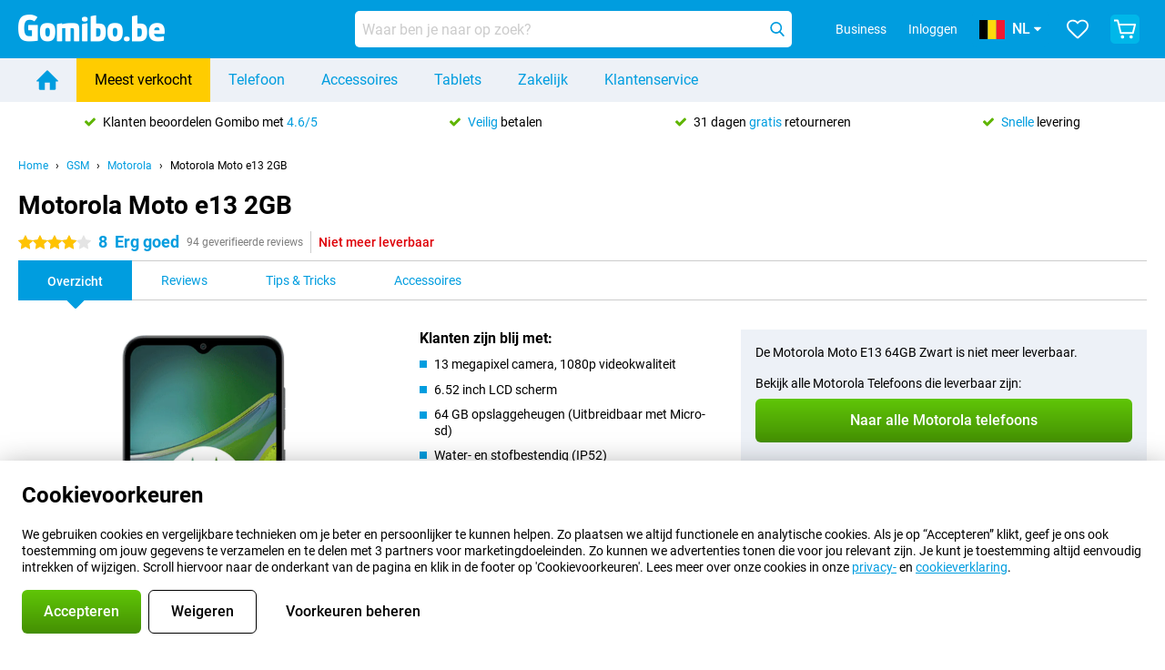

--- FILE ---
content_type: text/html; charset=UTF-8
request_url: https://www.gomibo.be/nl/motorola-moto-e13-2gb
body_size: 37609
content:
<!DOCTYPE html>

<html lang="nl-BE" data-lang="nl">
	<head>
		
						<title data-react-helmet="true">Motorola Moto e13 2GB - kopen - Gomibo.be</title>

			
				<meta http-equiv="Content-Type" content="text/html; charset=UTF-8" data-react-helmet="true">
				<meta http-equiv="X-UA-Compatible" content="IE=edge" data-react-helmet="true">

				<meta name="author" content="Gomibo.be" data-react-helmet="true">
				<meta name="copyright" content="&copy; Gomibo.be" data-react-helmet="true">
				<meta name="viewport" content="width=device-width, initial-scale=1" data-react-helmet="true">
				<meta name="format-detection" content="telephone=no" data-react-helmet="true">

				<meta name="google-site-verification" content="TvBeIyAFVVs_hVEQKqVUUEVnS6z23d06wqhdX3KgngM" data-react-helmet="true">

				<meta name="description" content="Bestel de Motorola Moto e13 2GB ✓ Simlockvrij ✓ Voor 22:00u besteld, morgen in huis ✓ Gratis tot 31 dagen retour" data-react-helmet="true">
				<meta name="robots" content="index,follow" data-react-helmet="true">
				<link rel="canonical" href="https://www.gomibo.be/nl/motorola-moto-e13-2gb" data-react-helmet="true">
			
			
					<link data-react-helmet="true" rel="alternate" href="https://www.belsimpel.nl/motorola-moto-e13-2gb" hreflang="nl-nl">
					<link data-react-helmet="true" rel="alternate" href="https://www.gomibo.de/motorola-moto-e13-2gb" hreflang="de-de">
					<link data-react-helmet="true" rel="alternate" href="https://www.gomibo.at/motorola-moto-e13-2gb" hreflang="de-at">
					<link data-react-helmet="true" rel="alternate" href="https://www.gomibo.ie/motorola-moto-e13-2gb" hreflang="en-ie">
					<link data-react-helmet="true" rel="alternate" href="https://www.gomibo.be/nl/motorola-moto-e13-2gb" hreflang="nl-be">
					<link data-react-helmet="true" rel="alternate" href="https://www.gomibo.be/fr/motorola-moto-e13-2gb" hreflang="fr-be">
					<link data-react-helmet="true" rel="alternate" href="https://www.gomibo.co.uk/motorola-moto-e13-2gb" hreflang="en-gb">
					<link data-react-helmet="true" rel="alternate" href="https://www.gomibo.se/en/motorola-moto-e13-2gb" hreflang="en-se">
					<link data-react-helmet="true" rel="alternate" href="https://www.gomibo.se/motorola-moto-e13-2gb" hreflang="sv-se">
					<link data-react-helmet="true" rel="alternate" href="https://www.gomibo.ch/de/motorola-moto-e13-2gb" hreflang="de-ch">
					<link data-react-helmet="true" rel="alternate" href="https://www.gomibo.ch/en/motorola-moto-e13-2gb" hreflang="en-ch">
					<link data-react-helmet="true" rel="alternate" href="https://www.gomibo.ch/it/motorola-moto-e13-2gb" hreflang="it-ch">
					<link data-react-helmet="true" rel="alternate" href="https://www.gomibo.ch/fr/motorola-moto-e13-2gb" hreflang="fr-ch">
					<link data-react-helmet="true" rel="alternate" href="https://www.gomibo.fi/en/motorola-moto-e13-2gb" hreflang="en-fi">
					<link data-react-helmet="true" rel="alternate" href="https://www.gomibo.fi/motorola-moto-e13-2gb" hreflang="fi-fi">
					<link data-react-helmet="true" rel="alternate" href="https://www.gomibo.pl/en/motorola-moto-e13-2gb" hreflang="en-pl">
					<link data-react-helmet="true" rel="alternate" href="https://www.gomibo.pl/motorola-moto-e13-2gb" hreflang="pl-pl">
					<link data-react-helmet="true" rel="alternate" href="https://www.gomibo.it/en/motorola-moto-e13-2gb" hreflang="en-it">
					<link data-react-helmet="true" rel="alternate" href="https://www.gomibo.it/motorola-moto-e13-2gb" hreflang="it-it">
					<link data-react-helmet="true" rel="alternate" href="https://www.gomibo.es/en/motorola-moto-e13-2gb" hreflang="en-es">
					<link data-react-helmet="true" rel="alternate" href="https://www.gomibo.es/motorola-moto-e13-2gb" hreflang="es-es">
					<link data-react-helmet="true" rel="alternate" href="https://www.gomibo.cz/en/motorola-moto-e13-2gb" hreflang="en-cz">
					<link data-react-helmet="true" rel="alternate" href="https://www.gomibo.cz/motorola-moto-e13-2gb" hreflang="cs-cz">
					<link data-react-helmet="true" rel="alternate" href="https://www.gomibo.no/en/motorola-moto-e13-2gb" hreflang="en-no">
					<link data-react-helmet="true" rel="alternate" href="https://www.gomibo.no/motorola-moto-e13-2gb" hreflang="no-no">
					<link data-react-helmet="true" rel="alternate" href="https://www.gomibo.fr/en/motorola-moto-e13-2gb" hreflang="en-fr">
					<link data-react-helmet="true" rel="alternate" href="https://www.gomibo.fr/motorola-moto-e13-2gb" hreflang="fr-fr">
					<link data-react-helmet="true" rel="alternate" href="https://www.gomibo.dk/en/motorola-moto-e13-2gb" hreflang="en-dk">
					<link data-react-helmet="true" rel="alternate" href="https://www.gomibo.dk/motorola-moto-e13-2gb" hreflang="da-dk">
					<link data-react-helmet="true" rel="alternate" href="https://www.gomibo.gr/en/motorola-moto-e13-2gb" hreflang="en-gr">
					<link data-react-helmet="true" rel="alternate" href="https://www.gomibo.hr/en/motorola-moto-e13-2gb" hreflang="en-hr">
					<link data-react-helmet="true" rel="alternate" href="https://www.gomibo.cy/en/motorola-moto-e13-2gb" hreflang="en-cy">
					<link data-react-helmet="true" rel="alternate" href="https://www.gomibo.ee/en/motorola-moto-e13-2gb" hreflang="en-ee">
					<link data-react-helmet="true" rel="alternate" href="https://www.gomibo.hu/en/motorola-moto-e13-2gb" hreflang="en-hu">
					<link data-react-helmet="true" rel="alternate" href="https://www.gomibo.lu/en/motorola-moto-e13-2gb" hreflang="en-lu">
					<link data-react-helmet="true" rel="alternate" href="https://www.gomibo.lv/en/motorola-moto-e13-2gb" hreflang="en-lv">
					<link data-react-helmet="true" rel="alternate" href="https://www.gomibo.lt/en/motorola-moto-e13-2gb" hreflang="en-lt">
					<link data-react-helmet="true" rel="alternate" href="https://www.gomibo.mt/en/motorola-moto-e13-2gb" hreflang="en-mt">
					<link data-react-helmet="true" rel="alternate" href="https://www.gomibo.pt/en/motorola-moto-e13-2gb" hreflang="en-pt">
					<link data-react-helmet="true" rel="alternate" href="https://www.gomibo.pt/motorola-moto-e13-2gb" hreflang="pt-pt">
					<link data-react-helmet="true" rel="alternate" href="https://www.gomibo.ro/en/motorola-moto-e13-2gb" hreflang="en-ro">
					<link data-react-helmet="true" rel="alternate" href="https://www.gomibo.sk/en/motorola-moto-e13-2gb" hreflang="en-sk">
					<link data-react-helmet="true" rel="alternate" href="https://www.gomibo.si/en/motorola-moto-e13-2gb" hreflang="en-si">
			

			
									<link
						rel="preconnect"
						href="//bsimg.nl"
												data-react-helmet="true"
					>
									<link
						rel="preconnect"
						href="//www.google-analytics.com"
												data-react-helmet="true"
					>
									<link
						rel="preconnect"
						href="//www.googletagmanager.com"
												data-react-helmet="true"
					>
									<link
						rel="preconnect"
						href="//googleads.g.doubleclick.net"
													crossorigin
												data-react-helmet="true"
					>
									<link
						rel="preconnect"
						href="//connect.facebook.net"
													crossorigin
												data-react-helmet="true"
					>
									<link
						rel="preconnect"
						href="//www.facebook.com"
													crossorigin
												data-react-helmet="true"
					>
									<link
						rel="preconnect"
						href="//s3-eu-west-1.amazonaws.com"
													crossorigin
												data-react-helmet="true"
					>
				
									<link href="https://www.googletagmanager.com/gtag/js?id=G-RF0H7QTE0Y" rel="preload" as="script">
				
									<script>
						(function(w, d, s, l, i, z) {
							w[l] = w[l] || [];
							w[l].push({
								'gtm.start': new Date().getTime(),
								event: 'gtm.js'
							});
							var f = d.getElementsByTagName(s)[0],
								j = d.createElement(s),
								dl = l != 'dataLayer' ? '&l=' + l : '';
							j.async = true;
							j.src = z + '/aabcona/gtm.js?id=' + i + dl;
							f.parentNode.insertBefore(j, f);
						})(window, document, 'script', 'dataLayer', 'GTM-WHNG6L54', 'https://www.gomibo.be');
					</script>
							

			
			
				<meta name="theme-color" content="#009ddf" data-react-helmet="true"> 				<link rel="icon" type="image/png" href="https://bsimg.nl/assets/img/shared/branding/gomibo_be/favicon/favicon-96x96.png" sizes="96x96" data-react-helmet="true" />
				<link rel="icon" type="image/svg+xml" href="https://bsimg.nl/assets/img/shared/branding/gomibo_be/favicon/favicon.svg" data-react-helmet="true" />
				<link rel="shortcut icon" href="https://bsimg.nl/assets/img/shared/branding/gomibo_be/favicon/favicon.ico" data-react-helmet="true" />
				<link rel="apple-touch-icon" sizes="180x180" href="https://bsimg.nl/assets/img/shared/branding/gomibo_be/favicon/apple-touch-icon.png" data-react-helmet="true" />
			

			
							

			
				<meta name="twitter:card" content="summary_large_image" data-react-helmet="true">
									<meta name="twitter:site" content="@gomibo" data-react-helmet="true">
							

			
				<meta property="og:locale" content="nl_BE" data-react-helmet="true">
				<meta property="og:type" content="website" data-react-helmet="true">
				<meta property="og:site_name" content="Gomibo.be" data-react-helmet="true">
				
					<meta property="og:url" content="https://www.gomibo.be/nl/motorola-moto-e13-2gb" data-react-helmet="true">
					<meta property="og:title" content="Motorola Moto e13 2GB - kopen" data-react-helmet="true">
					<meta property="og:description" content="Bestel de Motorola Moto e13 2GB ✓ Simlockvrij ✓ Voor 22:00u besteld, morgen in huis ✓ Gratis tot 31 dagen retour" data-react-helmet="true">
				
				
					<meta property="og:image" content="https://bsimg.nl/images/motorola-moto-e13-64gb-zwart_1.png/IlhOzjwexgUvJFNGt6QYxasAOHs%3D/fit-in/0x0/filters%3Aupscale%28%29" data-react-helmet="true">
					<meta property="og:image:secure_url" content="https://bsimg.nl/images/motorola-moto-e13-64gb-zwart_1.png/IlhOzjwexgUvJFNGt6QYxasAOHs%3D/fit-in/0x0/filters%3Aupscale%28%29" data-react-helmet="true">
					
						<meta property="og:image:width" content="325" data-react-helmet="true">
					
					
						<meta property="og:image:height" content="505" data-react-helmet="true">
					
				
			

			
			<script id="head_breadcrumbs" type="application/ld+json" data-react-helmet="true">
				{
    "@context": "https://schema.org",
    "@type": "BreadcrumbList",
    "itemListElement": [
        {
            "@type": "ListItem",
            "position": 1,
            "item": {
                "@id": "https://www.gomibo.be/nl/",
                "name": "Home"
            }
        },
        {
            "@type": "ListItem",
            "position": 2,
            "item": {
                "@id": "https://www.gomibo.be/nl/telefoon",
                "name": "GSM"
            }
        },
        {
            "@type": "ListItem",
            "position": 3,
            "item": {
                "@id": "https://www.gomibo.be/nl/telefoon/motorola",
                "name": "Motorola"
            }
        },
        {
            "@type": "ListItem",
            "position": 4,
            "item": {
                "@id": "https://www.gomibo.be/nl/motorola-moto-e13-2gb",
                "name": "Motorola Moto e13 2GB"
            }
        }
    ]
}
			</script>
		

			
			<script id="head_schema" type="application/ld+json" data-react-helmet="true">
				{
    "@context": "https://schema.org",
    "@type": "Product",
    "name": "Motorola Moto E13 64GB Zwart",
    "image": [
        "https://bsimg.nl/images/motorola-moto-e13-64gb-zwart_1.png/IlhOzjwexgUvJFNGt6QYxasAOHs%3D/fit-in/0x0/filters%3Aupscale%28%29",
        "https://bsimg.nl/images/motorola-moto-e13-64gb-zwart_2.png/pEmPEiyDe9IlAP4-YOj6cvqv6og%3D/fit-in/0x0/filters%3Aupscale%28%29",
        "https://bsimg.nl/images/motorola-moto-e13-64gb-zwart_3.png/8KRXxlZHzJZrvW36zSscGtT4WRA%3D/fit-in/0x0/filters%3Aupscale%28%29",
        "https://bsimg.nl/images/motorola-moto-e13-64gb-zwart_4.png/z--sZtczRJMlq7H5YF5W4DnOKbM%3D/fit-in/0x0/filters%3Aupscale%28%29",
        "https://bsimg.nl/images/motorola-moto-e13-64gb-zwart_5.png/OqCO1L5fb9pGtSTUMVHdf0w_sqo%3D/fit-in/0x0/filters%3Aupscale%28%29",
        "https://bsimg.nl/images/motorola-moto-e13-64gb-zwart_6.png/1njC7saPQBu0dBf5cZZ9JCgEF0s%3D/fit-in/0x0/filters%3Aupscale%28%29",
        "https://bsimg.nl/images/motorola-moto-e13-64gb-zwart_7.png/X4ZvON5gC7hUy3QO-_pvbhJFXXc%3D/fit-in/0x0/filters%3Aupscale%28%29",
        "https://bsimg.nl/images/motorola-moto-e13-64gb-zwart_8.png/kdNYL3_wgutMMogMU-v1DbYnOkk%3D/fit-in/0x0/filters%3Aupscale%28%29"
    ],
    "url": "https://www.gomibo.be/nl/motorola-moto-e13-2gb/64gb-zwart",
    "description": "Over het Motorola Moto E13 64GB Zwart: specificaties, reviews, abonnementen, nieuws, tips & tricks, veelgestelde vragen, accessoires en bestel het product!",
    "gtin12": "840023242649",
    "sku": "MOTE13-BLK",
    "brand": {
        "@type": "Thing",
        "name": "Motorola"
    },
    "aggregateRating": {
        "@type": "AggregateRating",
        "ratingValue": 8,
        "reviewCount": 94,
        "bestRating": 10,
        "worstRating": 0
    },
    "offers": {
        "@type": "Offer",
        "priceCurrency": "EUR",
        "price": 95,
        "url": "https://www.gomibo.be/nl/motorola-moto-e13-2gb/64gb-zwart",
        "itemCondition": "https://schema.org/NewCondition",
        "availability": "https://schema.org/Discontinued",
        "seller": {
            "@type": "Organization",
            "name": "Gomibo.be",
            "url": "https://www.gomibo.be",
            "logo": "https://bsimg.nl/assets/img/shared/branding/gomibo_be/social/share_logo.png",
            "email": "info@gomibo.be",
            "telephone": "+3238083545"
        }
    }
}
			</script>
		

							<script>
					try {
						if (!/^(?!Windows).*Linux.*Android [0-9]+[0-9.]*/i.test(navigator.userAgent)) {
							var document_head = document.getElementsByTagName('head')[0];
							var fonts_css_link = document.createElement('link');
							fonts_css_link.rel = 'stylesheet';
							fonts_css_link.type = 'text/css';
							fonts_css_link.media = 'screen';
														fonts_css_link.href = "/assets/css/responsive/gomibo/fonts.css?57619e445f74a8f4813f54ec89280902";
							document_head.appendChild(fonts_css_link);
						}
					} catch (err) {
											}
				</script>
			
						<script type="module" src="/assets/react/vendor.js?719b26a265f96ecdf9d0"></script>
			<script type="module" src="/assets/react/commons.js?3087ca1da660f7a1035e"></script>
			<script type="module" src="/assets/react/app.js?1751a02631d8460c4222"></script>
			<script type="module" src="/assets/react/header.js?9a1d199f0597956cd86e"></script>
			
	<script type="module" src="/assets/react/productdetail.js?b3a862aba02bd40e3755"></script>
	<link rel="preload" as="image" href="https://bsimg.nl/assets/img/shared/branding/gomibo_be/logo/site_header.png">
			<link rel="preload" as="image" href="https://bsimg.nl/images/motorola-moto-e13-64gb-zwart_1.png/zuQW7yHhcrLudMQWlOeramWWVrY%3D/fit-in/257x400/filters%3Aformat%28png%29%3Aupscale%28%29" imagesrcset="https://bsimg.nl/images/motorola-moto-e13-64gb-zwart_1.png/jokTvcHRxU0UImh3FAHThJtxwTA%3D/fit-in/257x400/filters%3Aformat%28webp%29%3Aupscale%28%29 257w,https://bsimg.nl/images/motorola-moto-e13-64gb-zwart_1.png/Gp6xIU2S09F1wppubfa-mRXeHU8%3D/fit-in/514x800/filters%3Aformat%28webp%29%3Aupscale%28%29 514w,https://bsimg.nl/images/motorola-moto-e13-64gb-zwart_1.png/l8cuPOf4HGXXMiB1Uq6GG3l3kLY%3D/fit-in/771x1200/filters%3Aformat%28webp%29%3Aupscale%28%29 771w" imagesizes="100vw">
	

						
						

    	<script data-name="windowVariable">window.allowSentry = "true"</script>
	<script data-name="windowVariable">window.deployedGitSha = "3783ec6254664f19db1259c09a4d158d30600c73"</script>
	<script data-name="windowVariable">window.sentryDsn = "https://748af9a1ce5f480290c68043c76a1ea2@sentry.belsimpel.nl/11"</script>
	<script data-name="windowVariable">window.staggeredVariations = "null"</script>



                        	<script data-name="windowVariable">window.translations = "[{\"nl\":{\"\":\"\",\"%number_of_reviews% verified review\":[\"{count, plural,\",\"one {%number_of_reviews% geverifieerde review}\",\"other {%number_of_reviews% geverifieerde reviews}\",\"}\"],\"%number_of_stars% star\":[\"{count, plural,\",\"one {%number_of_stars% ster}\",\"other {%number_of_stars% sterren}\",\"}\"],\"(This review is) about [provider name]\\u0004about %provider_name%\":\"over %provider_name%\",\"(This review is) about the [variant name]\\u0004about the %variant_name%\":\"over de %variant_name%\",\"(excl. VAT)\":\"(excl. btw)\",\"(provider dependent)\":\"(providerafhankelijk)\",\"9701 DA\":\"9701 DA\",\"Add %product_name% to your shopping cart\":\"%product_name% aan je winkelwagen toevoegen\",\"All news articles\":\"Alle nieuwsberichten\",\"All pros & cons\":\"Alle plus- & minpunten\",\"All reviews\":\"Alle reviews\",\"Buy a SIM Free %product_group_name%? The options:\":\"%product_group_name% los kopen? De opties:\",\"Buy the %product_group_name%? The options:\":\"%product_group_name% kopen? De opties:\",\"Capacity\":\"Variant\",\"Capacity:\":\"Variant:\",\"Change address\":\"Adres wijzigen\",\"Check postal code\":\"Controleer adres\",\"Choose your provider...\":\"Kies je provider...\",\"Colour\":\"Kleur\",\"Colour and capacity\":\"Kleur en variant\",\"Colour and capacity:\":\"Kleur en variant:\",\"Colour:\":\"Kleur:\",\"Complete description\":\"Volledige beschrijving\",\"Con\":\"Minpunt\",\"Condition:\":\"Conditie:\",\"Confirm\":\"Bevestigen\",\"Delivery time\":\"Levertijd\",\"Detailed specifications\":\"Uitgebreide specificaties\",\"Device upfront\":\"Toestel eenmalig\",\"Enter your email address\":\"Vul je e-mailadres in\",\"Estimated retail price\":\"Verwachte verkoopprijs\",\"Everything about %provider% and your contract\":\"Alles over %provider% en je abonnement\",\"Everything about the %product_group_name%\":\"Alles over de %product_group_name%\",\"Excl. VAT\":\"Excl. btw\",\"Go straight to:\":\"Ga snel naar:\",\"Hide compatible products\":\"Verberg geschikte producten\",\"House number\":\"Huisnummer\",\"House number:\":\"Huisnummer:\",\"How are our reviews created?\":\"Hoe komen onze reviews tot stand?\",\"I recommend this product\":\"Ik raad dit product aan\",\"Icon %name%\":\"Icoon %name%\",\"In stock\":\"Op voorraad\",\"In stock:\":\"Op voorraad:\",\"Incl. VAT\":\"Incl. btw\",\"Information\":\"Meer informatie\",\"Keep me updated\":\"Houd me op de hoogte\",\"Language:\":\"Taal:\",\"Loading...\":\"Laden...\",\"More information\":\"Meer informatie\",\"More videos\":\"Meer video\'s\",\"News article contains a video\":\"Nieuwsartikel bevat een video\",\"No reviews yet\":\"Nog geen reviews\",\"Not in stock\":\"Niet op voorraad\",\"Not in stock %clr_grey_dark%%plain%at this store %with_provider% %end_plain%%end_clr_grey_dark%\":\"Niet op voorraad %clr_grey_dark%%plain%in deze winkel %with_provider% %end_plain%%end_clr_grey_dark%\",\"Not in stock %clr_grey_dark%%plain%at this store%end_plain%%end_clr_grey_dark%\":\"Niet op voorraad %clr_grey_dark%%plain%in deze winkel%end_plain%%end_clr_grey_dark%\",\"Order\":\"Bestel\",\"Play video\":\"Video afspelen\",\"Postal code\":\"Postcode\",\"Postal code:\":\"Postcode:\",\"Price\":\"Prijs\",\"Pro\":\"Pluspunt\",\"Provider-dependent delivery time\":\"Providerafhankelijke levertijd\",\"Rate this review with a \'thumbs down\'\":\"Beoordeel deze review met een \'duim omlaag\'\",\"Rate this review with a \'thumbs up\'\":\"Beoordeel deze review met een \'duim omhoog\'\",\"Repairability index\":\"Herstelbaarheidsindex\",\"Retail price\":\"Verkoopprijs\",\"Scroll down for more information\":\"Scroll voor meer informatie\",\"See terms and conditions for special offers\":\"Bekijk de actievoorwaarden\",\"Select your bundle:\":\"Kies je bundel:\",\"Show all compatible products (%amount%)\":\"Toon alle geschikte producten (%amount%)\",\"Something went wrong while saving your rating. Please try again in a few minutes.\":\"Er ging iets fout bij het opslaan van je beoordeling. Probeer het over een paar minuten opnieuw.\",\"Sort by:\":\"Sorteer op:\",\"Special Offer:\":\"Actie:\",\"Storage\":\"Opslag\",\"Store availability\":\"Winkelvoorraad\",\"Store:\":[\"{count, plural,\",\"one {Winkel:}\",\"other {Winkels:}\",\"}\"],\"Suffix\":\"Toevoeging\",\"The %product_name% is compatible to use in combination with the following phones and tablets.\":\"De %product_name% is te gebruiken in combinatie met de volgende smartphones en tablets.\",\"The benefits of ordering at %domain_name%\":\"De voordelen van bestellen bij %domain_name%\",\"Tip!\":\"Tip!\",\"Video\":\"Video\",\"Video:\":\"Video:\",\"View all outlets\":\"Bekijk alle outlettoestellen\",\"View frequencies\":\"Bekijk frequenties\",\"You cannot re-rate this review\":\"Je kan deze review niet opnieuw beoordelen\",\"Your email address\":\"Jouw e-mailadres\",\"a\":\"a\",\"excl. VAT\":\"Excl. btw\",\"from:\":\"vanaf:\"}},{\"nl\":{\"\":\"\",\"%current_provider% continues as %new_provider%\":\"%current_provider% gaat verder als %new_provider%\",\"%number% result\":[\"{count, plural,\",\"one {%number% resultaat}\",\"other {%number% resultaten}\",\"}\"],\"(excl. VAT)\":\"(excl. btw)\",\"Adapter cable\":\"Adapter kabel\",\"Add another %device%\":\"Nog een %device% toevoegen\",\"Additional customer benefit\":\"Extra klantvoordeel\",\"All %count% filters\":\"Alle %count% filters\",\"All options\":\"Alle opties\",\"Amount\":\"Aantal\",\"Audio cable\":\"Audio kabel\",\"Battery case\":\"Battery case\",\"Bike holders\":\"Fietshouder\",\"Black speakers\":\"Zwarte speakers\",\"Bluetooth\":\"Bluetooth\",\"Both\":\"Allebei\",\"Built-in GPS\":\"Ingebouwde GPS\",\"Calculation example\":\"Voorbeeldberekening\",\"Car chargers\":\"Autoladers\",\"Car holders\":\"Autohouders\",\"Change or reset your filters for more results\":\"Wijzig je filters of maak ze ongedaan voor meer resultaten\",\"Charges telephone\":\"Laadt telefoon op\",\"Check out the best offer for your phone number\":\"Bekijk het beste aanbod voor jouw 06-nummer\",\"Check out your loyalty discount at your provider\":\"Check je vaste klanten-korting bij jouw provider\",\"Clear\":\"Wissen\",\"Click on the product image for more information.\":\"Klik op de productafbeelding voor meer informatie.\",\"Clip holders\":\"Met Klem\",\"Close\":\"Sluiten\",\"Contract length\":\"Duur overeenkomst\",\"Costs per term\":\"Termijnbedrag\",\"Data cable\":\"Data kabel\",\"Device name\":\"Toestelnaam\",\"Do you get a loyalty discount?\":\"Krijg jij vaste klantenkorting?\",\"Do you get a loyalty or family discount with %brand_name%?\":\"Krijg jij vaste klanten- of familiekorting bij %brand_name%?\",\"Do you want more information about the European standard form and paying in instalments?\":\"Wil je meer weten over het Europees standaardformulier en gespreid betalen?\",\"Don\'t know what you want?\":\"Heb je geen idee?\",\"Done in 2 minutes.\":\"Binnen 2 minuten geregeld.\",\"Dual SIM\":\"Dual-Sim\",\"Filter\":\"Filter\",\"Filter %device_type%\":\"Filter %device_type%\",\"Filter contracts\":\"Filter abonnementen\",\"Filters:\":\"Filters:\",\"Find the best deals\":\"Vind de beste deals\",\"Find your ideal %device%\":\"Zoek en vind jouw ideale %device%\",\"First select your\":\"Selecteer eerst je\",\"Fixed debit interest rate\":\"Vaste debetrentevoet\\/JKP\",\"For fitness\":\"Voor Fitness\",\"For men\":\"Voor heren\",\"For women\":\"Voor dames\",\"Get your hands on the %device_name% right now.\":\"Neem je %device_name% morgen al in gebruik.\",\"Grid\":\"Grid\",\"HDMI cable\":\"HDMI kabel\",\"Hardened glass\":\"Hardened glass\",\"Hide filters\":\"Verberg filters\",\"In ear\":\"In ear\",\"Leave blank to view all results\":\"Laat leeg om alle resultaten te zien\",\"Less options\":\"Minder opties\",\"Lightning cable\":\"Lightning kabel\",\"Lightning connector\":\"Lightning kabel\",\"List\":\"Lijst\",\"MobielWerkt B.V. acts as an intermediary for different providers, acts as an exempt intermediary for the Finance B.V. of the chosen provider, and does not give advice about the device loan.\":\"MobielWerkt B.V. bemiddelt namens verschillende partijen en treedt op als vrijgestelde bemiddelaar voor de Finance B.V. van de gekozen provider en geeft geen advies over de toestellening.\",\"More information\":\"Meer informatie\",\"Multipoint pairing\":\"Multipoint pairing\",\"No products were found\":\"Geen producten gevonden\",\"No products were found.\":\"Geen producten gevonden.\",\"Noise cancelling\":\"Noise cancelling\",\"Noise filtering\":\"Noise filtering\",\"Orders can be placed from 4 months before the end of your current contract.\":\"Bestellen kan vanaf 4 maanden voor het einde van je huidige contract.\",\"Over ear\":\"Over ear\",\"Personal offers\":\"Persoonlijke aanbiedingen\",\"Price\":\"Prijs\",\"Product\":\"Product\",\"Products\":\"Producten\",\"Quick charging\":\"Snelladers\",\"Read it here.\":\"Lees het hier.\",\"Read less\":\"Lees minder\",\"Read more...\":\"Lees meer...\",\"Reset\":\"Herstel\",\"Reset all filters.\":\"Herstel alle filters.\",\"See which discounts and extras you can get\":\"Bekijk welke kortingen en extra\'s jij kunt krijgen\",\"Select the products that are already active on your address, and see which benefits you\'ll get:\":\"Selecteer de producten die al actief zijn op jouw adres en zie meteen welke voordelen je krijgt:\",\"Select your %device%\":\"Kies jouw %device%\",\"Show %number% result\":[\"{count, plural,\",\"one {Toon %number% resultaat}\",\"other {Toon %number% resultaten}\",\"}\"],\"Sort\":\"Sorteer\",\"Sort by:\":\"Sorteer op:\",\"Stock\":\"Voorraad\",\"The device loan is a form of non-revolving purchase financing by the Finance B.V. of the chosen partner.\":\"De toestellening is een aflopend goederenkrediet aangeboden door de Finance B.V. van de gekozen provider.\",\"This table contains a calculation for a device loan and the price per month as an example.\":\"Deze tabel bevat een (voorbeeld)berekening van een toestellening en de prijs per maand.\",\"Tip!\":\"Tip!\",\"Total credit amount\":\"Totaal kredietbedrag\",\"Total device costs\":\"Totale toestelkosten\",\"Transparent cases\":\"Doorzichtige hoesjes\",\"USB-C connection\":\"USB-C kabel\",\"USB-C connector\":\"USB-C kabel\",\"Undo filters\":\"Filters ongedaan maken\",\"Upfront payment\":\"Eenmalige betaling\",\"Water resistant\":\"Waterbestendig\",\"Which products are already registered to your address?\":\"Welke producten heb jij al op je adres?\",\"White headphones\":\"Waterbestendige koptelefoons\",\"Wireless\":\"Draadloos\",\"Wireless chargers\":\"Draadloze opladers\",\"Wireless charging\":\"Draadloos opladen\",\"You can upgrade or switch!\":\"Je kunt verlengen of overstappen!\",\"You will need to determine whether the device loan fits your personal circumstances.\":\"Je dient zelf te bepalen of de toestellening aansluit bij jouw persoonlijke omstandigheden.\",\"You\'ll always keep %phone_number% for free.\":\"Je behoudt altijd gratis %phone_number%.\",\"Your %current_provider% contract has been converted to a %new_provider% contract. Do you want to upgrade your current contract? Then you can upgrade your %new_provider% contract via %brand_name%.\":\"Je %current_provider%-abonnement is omgezet naar een %new_provider%-abonnement. Wil je je huidige abonnement verlengen? Dan kun je via %brand_name% verlengen bij %new_provider%.\",\"Your current contract\'s end date:\":\"Einddatum van je abonnement:\",\"current provider\":\"huidige provider\"}},{\"nl\":{\"\":\"\",\"%bold%Please note!%end_bold% Certain products have been removed from your favourites list because they are no longer available or the bundle has changed.\":\"%bold%Let op!%end_bold% Bepaalde producten zijn uit je favorietenlijst verwijderd omdat ze niet meer leverbaar zijn of de bundel is aangepast.\",\"%contract_duration_in_months% month\":[\"{count, plural,\",\"one {%contract_duration_in_months% maand}\",\"other {%contract_duration_in_months% maanden}\",\"}\"],\"%credit% prepaid credit\":\"%credit% beltegoed\",\"%number% options selected\":\"%number% opties geselecteerd\",\"%number_of_items% item\":[\"{count, plural,\",\"one {%number_of_items% stuk}\",\"other {%number_of_items% stuks}\",\"}\"],\"%number_of_orders% pending order\":[\"{count, plural,\",\"one {%number_of_orders% lopende order}\",\"other {%number_of_orders% lopende orders}\",\"}\"],\"%number_of_reviews% review\":[\"{count, plural,\",\"one {%number_of_reviews% review}\",\"other {%number_of_reviews% reviews}\",\"}\"],\"%number_of_reviews% verified review\":[\"{count, plural,\",\"one {%number_of_reviews% geverifieerde review}\",\"other {%number_of_reviews% geverifieerde reviews}\",\"}\"],\"%number_of_stars% star\":[\"{count, plural,\",\"one {%number_of_stars% ster}\",\"other {%number_of_stars% sterren}\",\"}\"],\"%provider_name% Data Only contract\":\"%provider_name%-Data Only-abonnement\",\"%provider_name% Data Only upgrade\":\"%provider_name%-Data Only-verlenging\",\"%provider_name% Sim Only contract\":\"%provider_name% GSM-abonnement\",\"%provider_name% Sim Only contract - Young\":\"%provider_name% GSM-abonnement - Jeugd\",\"%provider_name% Sim Only upgrade\":\"%provider_name% GSM-abonnement verlenging\",\"%provider_name% Sim Only upgrade - Young\":\"%provider_name% GSM-abonnement verlenging - Jeugd\",\"%provider_name% contract\":\"%provider_name%-abonnement\",\"%provider_name% contract - Young\":\"%provider_name% contract - Jeugd\",\"%provider_name% upgrade\":\"%provider_name%-verlenging\",\"%provider_name% upgrade - Young\":\"%provider_name% verlenging - Jeugd\",\"(excl. VAT):\":\"(excl. btw):\",\"1 year\":\"1 jaar\",\"2 year\":\"2 jaar\",\"3-in-1 SIM card\":\"3-in-1 simkaart\",\"A letter with a simple step-by-step plan is included with the delivered SIM card. We will transfer your own phone number to your new SIM card on the same day that you perform these steps.\":\"Bij de geleverde simkaart zit een brief met een eenvoudig stappenplan. Wanneer je dit uitvoert zetten wij dezelfde dag je eigen telefoonnummer over op je nieuwe simkaart.\",\"A verification token has been sent to your email address. Fill in this verification token to log in.\":\"Er is een verificatiecode verstuurd naar je e-mailadres. Vul deze verificatiecode in om in te loggen\",\"Accessories made for the %device_name% - Recommended by our experts\":\"Accessoires speciaal voor de %device_name% - Door onze experts aanbevolen\",\"Add %product_name% to your shopping cart\":\"%product_name% aan je winkelwagen toevoegen\",\"Add products to your favourites by clicking on \":\"Voeg producten toe door te klikken op \",\"Add to your favourites\":\"Voeg toe aan je favorieten\",\"Added\":\"Toegevoegd\",\"Added to your shopping cart\":\"Aan je winkelwagen toegevoegd\",\"After %amount% month:\":[\"{count, plural,\",\"one {Na %amount% maand:}\",\"other {Na %amount% maanden:}\",\"}\"],\"All options\":\"Alle opties\",\"Already have an account?\":\"Heb je al een account?\",\"Amount\":\"Aantal\",\"Amount:\":\"Aantal:\",\"Are you staying with the same provider?\":\"Blijf je bij dezelfde provider?\",\"As the name suggests, you\'ll receive 3 sizes in 1.\":\"De naam zegt het al; het zijn 3 formaten simkaarten in 1.\",\"At home or at work:\":\"Thuis of op het werk:\",\"At home, at work, or via PostNL pick-up point:\":\"Thuis, op het werk, of via PostNL-afhaalpunt:\",\"Business\":\"Zakelijk\",\"By entering your details, you agree to our privacy statement.\":\"Door je gegevens in te vullen ga je akkoord met onze privacyverklaring.\",\"Cable connection\":\"Kabel verbinding\",\"Can you transfer %number%?\":\"Kun je %number% meenemen?\",\"Change shopping cart\":\"Wijzig winkelwagen\",\"Check now\":\"Controleer nu\",\"Check other data\":\"Andere gegevens controleren\",\"Check with %current_provider% if you can already take or renew %phone_number% and see your personal discount\":\"Controleer bij %current_provider% of je %phone_number% al kunt meenemen of verlengen en bekijk je persoonlijke korting\",\"Check with %current_provider% whether you can already upgrade or transfer %phone_number%:\":\"Controleer bij %current_provider% of je %phone_number% al kunt meenemen of verlengen:\",\"Choose your bundle\":\"Kies je bundel\",\"Choose your provider...\":\"Kies je provider...\",\"Choose your upgrade\":\"Kies je verlenging\",\"Clear entered value\":\"Verwijder ingevulde tekst\",\"Click on the link in the email to activate your account.\":\"Klik op de link in de mail om je account te activeren.\",\"Click on the link in the email to reset your password.\":\"Klik op de link in de mail om je account te activeren.\",\"Close\":\"Sluiten\",\"Close this message\":\"Dit bericht sluiten\",\"Compact version\\u0004Add to cart\":\"In winkelwagen\",\"Confirm\":\"Bevestigen\",\"Confirm that this is you\":\"Bevestig dat jij het bent\",\"Continue\":\"Doorgaan\",\"Continue shopping\":\"Verder winkelen\",\"Contract:\":\"Abonnement:\",\"Copper connection\":\"Koperverbinding\",\"Create a new password for\":\"Maak een nieuw wachtwoord aan voor\",\"Create account\":\"Account aanmaken\",\"Create password\":\"Wachtwoord aanmaken\",\"Credit after registration at the provider.\":\"Tegoed na registratie bij de provider.\",\"DSL connection\":\"DSL-verbinding\",\"Date of birth\":\"Geboortedatum\",\"Delete\":\"Verwijder\",\"Detailed information\":\"Uitgebreide informatie\",\"Device payment:\":\"Toestelbetaling:\",\"Device upfront\":\"Toestel eenmalig\",\"Didn\'t receive an email? Please check your spam folder, or request the verification email again by\":\"Heb je geen e-mail ontvangen? Controleer je ongewenste e-mail of vraag de verificatiemail opnieuw aan.\",\"Didn\'t receive an email? Please check your spam folder, or request the verification email again in %time% seconds.\":\"Heb je geen e-mail ontvangen? Controleer je ongewenste e-mail of vraag de verificatiemail opnieuw aan over %time% seconden.\",\"Do you get a loyalty discount?\":\"Krijg jij vaste klantenkorting?\",\"Do you keep getting this message? Please try again in a couple of minutes.\":\"Blijf je deze melding zien? Probeer het over een paar minuten opnieuw.\",\"Do you want to save your favourites and be able to view them again at a later time?\":\"Wil je je favorieten opslaan en op een later moment opnieuw kunnen bekijken? \",\"Don\'t have an account yet?\":\"Heb je nog geen account?\",\"Don\'t lose sight of your favourites!\":\"Verlies je favorieten niet uit het oog!\",\"Don\'t worry - free 31-day return period\":\"Geen zorgen - 31 dagen gratis retourneren\",\"Done in 2 minutes.\":\"Binnen 2 minuten geregeld.\",\"Email address\":\"E-mailadres\",\"Enter your current phone number\":\"Vul je huidige telefoonnummer in:\",\"Enter your email address so we can send you an email to activate your account.\":\"Vul je e-mailadres in, dan sturen we je een e-mail waarmee je je account kunt activeren.\",\"Enter your email address so we can send you an email to reset your password.\":\"Vul je e-mailadres in, dan sturen we je een e-mail waarmee je je wachtwoord opnieuw kunt instellen.\",\"Excl. VAT\":\"Excl. btw\",\"Expected delivery time:\":\"Verwachte levertijd:\",\"External shop reviews\":\"Externe winkelbeoordelingen\",\"Featured deal!\":\"Uitgelichte aanbieding!\",\"Fiber connection\":\"Glasvezelverbinding\",\"Find and select your model\":\"Zoek en selecteer je model\",\"First month from %old_price% per month now only:\":[\"{count, plural,\",\"one {Eerste maand van %old_price% per maand voor:}\",\"other {Eerste %discount_period% maanden van %old_price% per maand voor:}\",\"}\"],\"First month:\":[\"{count, plural,\",\"one {Eerste maand:}\",\"other {Eerste %amount% maanden:}\",\"}\"],\"For questions or persisting problems, you can always reach us via\":\"Bij vragen of aanhoudende problemen kun je ons altijd bereiken via\",\"For your %provider% contract\":\"Voor je %provider% abonnement\",\"Forgot your password?\":\"Wachtwoord vergeten?\",\"Free insurance against misuse\":\"Gratis verzekerd tegen misbruik\",\"From the moment that your number is transferred to %provider_name%, your old contract will be cancelled.\":\"Vanaf het moment dat je nummer is overgezet naar %provider_name%, is je oude abonnement stopgezet.\",\"From the moment that your number is transferred, your old contract will be cancelled.\":\"Vanaf het moment dat je nummer is overgezet, is je oude abonnement stopgezet.\",\"Get a loyalty discount! Which products are already registered to your address?\":\"Krijg vaste klantenkorting! Welke producten heb jij al op jouw adres?\",\"Hide\":\"Verberg\",\"House number\":\"Huisnummer\",\"Imperative\\u0004Log in\":\"Log in\",\"Imperative\\u0004create an account.\":\"maak een account aan.\",\"In order to qualify for the loyalty discount of %selector%, you need more %provider% products.\":\"Om in aanmerking te komen voor vaste klanten-korting van %selector% heb je meer %provider% producten nodig.\",\"In stock\":\"Op voorraad\",\"In the meantime, you\'ll be able to use your old SIM card.\":\"Je kunt zolang je oude simkaart blijven gebruiken.\",\"Incl. VAT\":\"Incl. btw\",\"Invalid address.\":\"Ongeldige adres.\",\"Invalid date of birth.\":\"Ongeldige geboortedatum.\",\"It doesn\'t matter which provider you\'ve chosen.\":\"Bij welke provider je ook een contract afsluit.\",\"Leave blank to view all results\":\"Laat leeg om alle resultaten te zien\",\"Less options\":\"Minder opties\",\"Loading...\":\"Laden...\",\"Log in\":\"Inloggen\",\"Log in to %brand_name%\":\"Inloggen bij %brand_name%\",\"Log in with your order number\":\"Inloggen met je ordernummer\",\"Login\":\"Inloggen\",\"Long per month\\u0004Total per month:\":\"Totaal per maand:\",\"Medium\":\"Gemiddeld\",\"Micro SIM card\":\"Micro simkaart\",\"Mini SIM card\":\"Mini simkaart\",\"Minimum 8 characters\":\"Minimaal 8 karakters\",\"Minimum age of contracts is 18 years. Is the contract in the name of your parent(s)? Fill in the details that are known to the provider.\":\"Minimumleeftijd voor abonnementen is 18 jaar. Staat het abonnement op naam van je ouder(s)? Vul de gegevens in die bij de provider bekend zijn.\",\"Monthly terminable\":\"Maandelijks opzegbaar\",\"More information\":\"Meer informatie\",\"Most new smartphones use this type of SIM card.\":\"De meeste nieuwe smartphones maken gebruik van dit type simkaart.\",\"Nano SIM card\":\"Nano simkaart\",\"New contract\":\"Nieuw abonnement\",\"New:\":\"Nieuw:\",\"Next\":\"Volgende\",\"No connection charge and done in 2 minutes.\":\"Geen aansluitkosten en in 2 minuten geregeld.\",\"No double charges\":\"Geen dubbele kosten\",\"No email address has been entered.\":\"Er is geen e-mailadres ingevuld.\",\"No results found\":\"Geen resultaten gevonden\",\"No results found.\":\"Geen resultaten gevonden.\",\"No reviews yet\":\"Nog geen reviews\",\"Not in stock\":\"Niet op voorraad\",\"Number Transfer Guarantee\":\"Nummerbehoudgarantie\",\"Number of items:\":\"Aantal stuks:\",\"On the number transfer date, your number will be transferred to your new SIM card.\":\"Je nummer wordt op de nummerbehouddatum overgezet op je nieuwe simkaart.\",\"One-off %provider% connection charge, charged on the first invoice:\":\"Eenmalige aansluitkosten %provider%, in rekening gebracht op de eerste factuur:\",\"Oops, an error occurred!\":\"Ai, foutje!\",\"Order\":\"Bestel\",\"Order now\":\"Bestel nu\",\"Order number\":\"Ordernummer\",\"Order number:\":\"Ordernummer:\",\"Outlet devices\":\"Outlettoestellen\",\"Outlet from %span%%price%%end_span%\":\"Outlet vanaf %span%%price%%end_span%\",\"Password\":\"Wachtwoord\",\"Password for %brand_name%\":\"Wachtwoord bij %brand_name%\",\"Per MB:\":\"Per MB:\",\"Per min: %cost% (to landline)\":\"Per min: %cost% (naar vast)\",\"Per min: %cost% (to mobile phone)\":\"Per min: %cost% (naar mobiel)\",\"Per text:\":\"Per sms:\",\"Pick up in a %brand_name% store: free of charge\":\"Afhalen in een %brand_name%-winkel: gratis\",\"Postal code\":\"Postcode\",\"Pre-order\":\"Pre-order\",\"Previous\":\"Vorige\",\"Price\":\"Prijs\",\"Price details:\":\"Prijsdetails:\",\"Price prepaid SIM card:\":\"Prijs prepaid simkaart:\",\"Price replacement SIM card:\":\"Prijs vervangende simkaart:\",\"Proceed to checkout\":\"Verder met bestellen\",\"Ready\":\"Gereed\",\"Receive your new phone tomorrow.\":\"Ontvang je nieuwe smartphone morgen.\",\"Register\":\"Registreren\",\"Register at %brand_name%\":\"Registreren bij %brand_name%\",\"Remove from your favourites\":\"Verwijder van je favorieten\",\"Resend activation link\":\"Activatielink opnieuw versturen\",\"SIM card type:\":\"Simkaarttype:\",\"SIM card with %credit% prepaid credit\":\"simkaart met %credit% beltegoed\",\"Save money with Sim Only or choose a new device.\":\"Bespaar met een GSM-abonnement of kies een nieuw toestel.\",\"Seamless transfer\":\"Naadloze overgang\",\"Search\":\"Zoeken\",\"Select the products that are already active on your address, besides your current phone subscription, and immediately check out the extra benefits you\'ll receive.\":\"Selecteer welke producten er, naast je huidige bestelling, al op jouw adres aanwezig zijn en zie hier direct welke extra voordelen jij krijgt.\",\"Select the products that, in addition to your current order, are already active at your address:\":\"Selecteer de producten die, naast je huidige bestelling, al actief zijn op jouw adres:\",\"Select your current network\":\"Kies je huidige netwerk\",\"Select your current provider\":\"Kies je huidige provider\",\"Send email\":\"Stuur e-mail\",\"Shipping fees:\":\"Verzendkosten:\",\"Short per month\\u0004Total per month:\":\"Totaal p\\/mnd:\",\"Show\":\"Toon\",\"Sign up for an email notification when this product comes back in stock\":\"Meld je aan voor een e-mail zodra dit product weer op voorraad is\",\"Skip check\":\"Controle overslaan\",\"Something went wrong. Our colleagues were automatically notified of the problem.\":\"Er ging iets fout. Onze collega\'s zijn automatisch op de hoogte gebracht van het probleem.\",\"Stock:\":\"Voorraad:\",\"Strength:\":\"Sterkte:\",\"Strong\":\"Sterk\",\"Suffix\":\"Toevoeging\",\"The %bold%%product_name%%end_bold% has been added to your shopping cart\":\"De %bold%%product_name%%end_bold% is toegevoegd aan je winkelwagen\",\"The email address and password combination is not registered with us. Did you\":\"De combinatie van het e-mailadres en het wachtwoord is niet bij ons bekend. Ben je je\",\"The email address you entered is not valid. Please check whether the email address contains an @, a period, and no spacing.\":\"Er is geen geldig e-mailadres ingevuld. Controleer of het e-mailadres een @ en een punt bevat en of er geen spaties in staan.\",\"The following sizes are included:\":\"De volgende formaten zitten er in:\",\"The link has expired. Click on the button below to receive a new email to reset your password.\":\"De link is verlopen. Klik op onderstaande knop en ontvang een nieuwe e-mail om je wachtwoord te herstellen.\",\"The link to activate your account has expired. Enter your email address to receive a new activation link.\":\"De link om je account to activeren is helaas verlopen. Vul je e-mailadres in om een nieuwe activatielink te ontvangen.\",\"The order number you entered is not valid.\":\"Er is geen geldig ordernummer ingevuld.\",\"The password you entered contains invalid characters.\":\"Je wachtwoord bevat ongeldige karakters.\",\"The password you entered is too long.\":\"Er is een te lang wachtwoord ingevuld.\",\"The password you entered is too short.\":\"Er is een te kort wachtwoord ingevuld.\",\"The requested order could not be found.\":\"De opgevraagde bestelling kon helaas niet worden gevonden.\",\"Then choose an upgrade.\":\"Kies dan voor een verlenging.\",\"There have been too many unsuccessful attempts. Please try again in a couple of minutes.\":\"Er zijn te veel mislukte pogingen gedaan. Probeer het over een paar minuten nog een keer.\",\"There have been too many unsuccessful login attempts. Please try again in a couple of minutes.\":\"Er zijn te veel mislukte inlogpogingen gedaan. Probeer het over een paar minuten nog een keer.\",\"These are your benefits:\":\"Dit zijn jouw voordelen:\",\"This is the biggest type of SIM card and it is not used in smartphones.\":\"Dit is de grootste versie en wordt niet gebruikt in smartphones.\",\"This is the smallest type of SIM card.\":\"Dit is het kleinste formaat simkaart.\",\"This size is sometimes used in older smartphones.\":\"Dit formaat wordt soms nog gebruikt in wat oudere smartphones.\",\"This way, you won\'t face double charges.\":\"Hierdoor zul je geen dubbele kosten hebben.\",\"Tip!\":\"Tip!\",\"To shopping cart\":\"Naar winkelwagen\",\"Transfer service\":\"Overstapservice\",\"Unknown SIM card type\":\"Onbekend type simkaart\",\"Until the transfer date, your old provider will make sure you can use your number under the old terms and conditions.\":\"Tot de overgangsdatum houdt je oude provider je nummer in gebruik tegen de oude voorwaarden.\",\"Upfront payment device:\":\"Eenmalige betaling toestel:\",\"Upgrade\":\"Verlenging\",\"Upgrade contract\":\"Abonnement verlengen\",\"Upgrade with a new phone now!\":\"Verleng nu met een nieuwe smartphone!\",\"Valid in the %country_name%:\":\"Geldig in de %country_name%:\",\"Verification Token\":\"Verificatiecode verlopen\",\"Via a PostNL pick-up point:\":\"Via een PostNL-afhaalpunt:\",\"View all terms and conditions before using in %country_name%.\":\"Bekijk alle voorwaarden voor gebruik in %country_name%.\",\"View details\":\"Bekijk details\",\"Want to transfer to %provider_name%?\":\"Wil je overstappen naar %provider_name%?\",\"Want to transfer to a different provider?\":\"Wil je overstappen naar een andere provider?\",\"We check the end date for every order, so you\'ll never pay double costs.\":\"We controleren de einddatum bij iedere bestelling, zodat je nooit dubbele kosten hebt.\",\"We guarantee that you\'ll always be able to keep your mobile phone number.\":\"Wij garanderen dat je jouw mobiele nummer altijd mee kunt nemen.\",\"We guarantee that you\'ll always be able to keep your phone number.\":\"Wij garanderen dat je jouw mobiele nummer altijd mee kunt nemen.\",\"We need these to display your personalized offer\":\"Deze hebben we nodig om je persoonlijke aanbod te kunnen tonen\",\"We will make sure to cancel your current contract for you.\":\"Wij zorgen ervoor dat je huidige abonnement wordt opgezegd.\",\"We will transfer your number for free\":\"We zetten je nummer gratis over\",\"We\'ll find out for you!\":\"We zoeken het voor je uit!\",\"We\'re checking with %provider% whether you can already upgrade or transfer %phone_number%.\":\"We controleren bij %provider% of je %phone_number% al kunt meenemen of verlengen.\",\"We\'ve sent you an email\":\"We hebben je een e-mail gestuurd\",\"Weak\":\"Zwak\",\"Welcome back!\":\"Welkom terug!\",\"What are you looking for?\":\"Waar ben je naar op zoek?\",\"Which phone number do you want to keep?\":\"Welk telefoonnummer wil je meenemen?\",\"With a %name% contract:\":\"Bij een %name% abonnement:\",\"With a 3-in-1 SIM card, you can choose the right size for your phone yourself.\":\"Met een 3-in-1 simkaart kun je zelf het juiste formaat voor je smartphone kiezen.\",\"With our transfer service, we\'ll take care of everything!\":\"Met onze overstapservice wordt alles voor je geregeld!\",\"Within 10 business days following your application, you will receive a message with your fixed transfer date.\":\"Binnen 10 werkdagen na de aanvraag krijg je een bericht met je vastgestelde overgangsdatum.\",\"Yes, keep %phone_number% %underline%Change%end_underline%\":\"Ja, %phone_number% behouden %underline%Wijzig%end_underline%\",\"You can already order 4 months before your %current_provider% contract expires.\":\"Bestel al 4 maanden v\\u00f3\\u00f3rdat je %current_provider% abonnement afloopt.\",\"You can also reset your password.\":\"Je kunt ook je wachtwoord opnieuw instellen.\",\"You can always upgrade or transfer your phone number starting 4 months before the end date of your contract.\":\"Je kunt altijd 4 maanden voor je einddatum verlengen of je nummer meenemen.\",\"You can decide when\":\"Je bepaalt zelf wanneer\",\"You can find the order number in the order confirmation email.\":\"Het ordernummer vind je in de bevestigingsmail van je bestelling.\",\"You can upgrade at %provider%.\":\"Je mag verlengen bij %provider%.\",\"You can upgrade early at %provider%.\":\"Je mag vervroegd verlengen bij %provider%.\",\"You can upgrade or switch!\":\"Je kunt verlengen of overstappen!\",\"You can upgrade!\":\"Je kunt verlengen!\",\"You don\'t have favourite products yet\":\"Je hebt nog geen favoriete producten\",\"You submitted too many requests in a short time period. Please try again later.\":\"Je hebt te veel verzoeken ingediend in korte tijd. Probeer het later nog een keer.\",\"You submitted too many requests in a short time period. We\'ve sent you an email. Please check your inbox or spam folder. Haven\'t received an email? Please try again later.\":\"Je hebt te veel verzoeken ingediend in korte tijd. We hebben je gemaild. Controleer je inbox of spamfolder. Geen mail ontvangen? Probeer het later nog een keer.\",\"You won\'t have to do this yourself.\":\"Je hoeft dit dus niet zelf te doen.\",\"You\'ll always keep %phone_number% for free.\":\"Je behoudt altijd gratis %phone_number%.\",\"You\'ll keep your own phone number\":\"Je behoud je eigen telefoonnummer\",\"You\'ll receive a new phone number\":\"Je krijgt een nieuw telefoonnummer\",\"You\'ll receive an email with the outcome.\":\"Je ontvangt van ons een e-mail met de uitkomst.\",\"Your account hasn\'t been activated yet\":\"Je account is nog niet geactiveerd\",\"Your account is protected with two-factor authentication.\":\"Je account is beveiligd met tweestapsverificatie.\",\"Your date of birth can\'t be in the future.\":\"Je geboortedatum kan niet in de toekomst liggen.\",\"Your details are secure. We use them to check the end date of your contract with %provider%.\":\"Je gegevens zijn veilig. Hiermee controleren we de einddatum van je contract bij %provider%.\",\"Your favourite accessories\":\"Jouw favoriete accessoires\",\"Your favourite contracts at home\":\"Jouw favoriete abonnementen voor thuis\",\"Your favourite devices\":\"Jouw favoriete toestellen\",\"Your favourite devices with a contract\":\"Je favoriete toestellen met een abonnement\",\"Your favourite sim only contracts\":\"Je favoriete GSM-abonnementen\",\"Your old contract will be cancelled\":\"Je oude abonnement wordt opgezegd\",\"and\":\"en\",\"business\":\"zakelijk\",\"device\":[\"{count, plural,\",\"one {toestel}\",\"other {toestellen}\",\"}\"],\"forget your password?\":\"wachtwoord vergeten?\",\"logging in.\":\"Aan het inloggen.\",\"or\":\"of\",\"phone\":[\"{count, plural,\",\"one {smartphone}\",\"other {smartphones}\",\"}\"],\"price details\":\"prijsdetails\",\"router\":[\"{count, plural,\",\"one {router}\",\"other {routers}\",\"}\"],\"tablet\":[\"{count, plural,\",\"one {tablet}\",\"other {tablets}\",\"}\"],\"valid in the\":\"geldig in de\",\"with %subscription_name%\":\"met %subscription_name%\",\"with telephone number %phone_number%\":\"met nummer %phone_number%\"}},{\"nl\":{\"\":\"\",\"%bold% %review_site_name% %end_bold% visitors rate %brand_name% with a %bold% %review_score% %end_bold%\":\"%bold% %review_site_name% %end_bold% bezoekers beoordelen %brand_name% met een %bold%%review_score%%end_bold%\",\"%brand_name% news feed: The latest news about phones, contracts and much more\":\"%brand_name% nieuwsfeed: het laatste nieuws over telefoons, contracten en veel meer\",\"%number_of_customers% customers ordered the %group_name% yesterday!\":\"%number_of_customers% klanten hebben gisteren de %group_name% besteld!\",\"Accept all\":\"Alles accepteren\",\"Activate account\":\"Account activeren\",\"Back\":\"Terug\",\"Close\":\"Sluiten\",\"Cookie Preferences\":\"Cookievoorkeuren\",\"Decline all\":\"Alles weigeren\",\"Do you keep getting this message?\":\"Blijf je deze melding zien?\",\"For questions or persisting problems, you can always reach us via email:\":\"Bij vragen of aanhoudende problemen kun je ons altijd bereiken via e-mail:\",\"Imprint\":\"Impressum\",\"Information\":\"Meer informatie\",\"Log in to %brand_name%\":\"Inloggen bij %brand_name%\",\"Our colleagues were automatically notified of the problem.\":\"Onze collega\'s zijn automatisch op de hoogte gebracht van het probleem.\",\"Please try again in a couple of minutes.\":\"Probeer het over een paar minuten opnieuw.\",\"Popular device\":\"Populair toestel\",\"Register at %brand_name%\":\"Registreren bij %brand_name%\",\"Register at %brand_name% Business\":\"Registreren bij %brand_name% Zakelijk\",\"Save choice\":\"Keuze opslaan\",\"Set password\":\"Wachtwoord instellen\",\"Something didn\'t go quite right here\":\"Daar ging iets niet helemaal goed\",\"Something went wrong on the page.\":\"Er ging iets fout op de pagina.\",\"We use cookies and similar technologies to give you a better, more personal experience. Functional and analytical cookies are always active. By clicking \\u201cAccept\\u201d you also allow us to collect your data and share it with 3 partners for marketing purposes, so we can show you ads that matter to you. You can withdraw or change your consent at any time. To do so, scroll to the bottom of the page and click on \\u2018Cookie Preferences\\u2019 in the footer. Read more about our use of cookies in our %open_privacy_link%privacy%close_privacy_link% and %open_cookie_link%cookie statements%close_cookie_link%.\":\"We gebruiken cookies en vergelijkbare technieken om je beter en persoonlijker te kunnen helpen. Zo plaatsen we altijd functionele en analytische cookies. Als je op \\u201cAccepteren\\u201d klikt, geef je ons ook toestemming om jouw gegevens te verzamelen en te delen met 3 partners voor marketingdoeleinden. Zo kunnen we advertenties tonen die voor jou relevant zijn. Je kunt je toestemming altijd eenvoudig intrekken of wijzigen. Scroll hiervoor naar de onderkant van de pagina en klik in de footer op \'Cookievoorkeuren\'. Lees meer over onze cookies in onze %open_privacy_link%privacy-%close_privacy_link% en %open_cookie_link%cookieverklaring%close_cookie_link%.\",\"Your favourites\":\"Jouw favorieten\"}},{\"nl\":{\"\":\"\",\"%brand_name% logo\":\"%brand_name%-logo\",\"Accept\":\"Accepteren\",\"Available languages:\":\"Beschikbare talen:\",\"Back\":\"Terug\",\"Be careful! Borrowing money costs money\":\"Let op! Geld lenen kost geld\",\"Cancel\":\"Annuleren\",\"Change country to %country%\":\"Land wijzigen naar %country%\",\"Change to %country%\":\"Wijzigen naar %country%\",\"Close\":\"Sluiten\",\"Cookie Preferences\":\"Cookievoorkeuren\",\"Country:\":\"Land:\",\"Decline\":\"Weigeren\",\"Earlier\":\"Eerder\",\"Language:\":\"Taal:\",\"Log in\":\"Inloggen\",\"Log in to %brand_name%\":\"Inloggen bij %brand_name%\",\"Log out\":\"Uitloggen\",\"Manage preferences\":\"Voorkeuren beheren\",\"Menu\":\"Menu\",\"My account\":\"Mijn account\",\"New\":\"Nieuw\",\"Notifications\":\"Meldingen\",\"Pay attention:\":\"Let op:\",\"Select your country and language\":\"Selecteer je land en taal\",\"Select your country:\":\"Selecteer je land:\",\"This means the VAT rate and the shipping fees may change.\":\"Het btw-tarief en de verzendkosten kunnen hierdoor veranderen.\",\"To shopping cart\":\"Naar winkelwagen\",\"View\":\"Bekijk\",\"We use cookies and similar technologies to give you a better, more personal experience. Functional and analytical cookies are always active. By clicking \\u201cAccept\\u201d you also allow us to collect your data and share it with 3 partners for marketing purposes, so we can show you ads that matter to you. You can withdraw or change your consent at any time. To do so, scroll to the bottom of the page and click on \\u2018Cookie Preferences\\u2019 in the footer. Read more about our use of cookies in our %open_privacy_link%privacy%close_privacy_link% and %open_cookie_link%cookie statements%close_cookie_link%.\":\"We gebruiken cookies en vergelijkbare technieken om je beter en persoonlijker te kunnen helpen. Zo plaatsen we altijd functionele en analytische cookies. Als je op \\u201cAccepteren\\u201d klikt, geef je ons ook toestemming om jouw gegevens te verzamelen en te delen met 3 partners voor marketingdoeleinden. Zo kunnen we advertenties tonen die voor jou relevant zijn. Je kunt je toestemming altijd eenvoudig intrekken of wijzigen. Scroll hiervoor naar de onderkant van de pagina en klik in de footer op \'Cookievoorkeuren\'. Lees meer over onze cookies in onze %open_privacy_link%privacy-%close_privacy_link% en %open_cookie_link%cookieverklaring%close_cookie_link%.\",\"You are going to change your delivery address to a different country.\":\"Je gaat je afleveradres wijzigen naar een ander land.\",\"You don\'t have any new notifications.\":\"Je hebt geen nieuwe meldingen.\",\"You don\'t have any notifications.\":\"Je hebt geen meldingen.\",\"Your favourites\":\"Jouw favorieten\",\"beta\":\"beta\"}},{\"nl\":{\"\":\"\",\"*Delivery times do not apply to all products or shipping methods:\":\"*Genoemde levertijden gelden niet voor alle producten of verzendmethoden:\",\"About %domain_name%\":\"Over %domain_name%\",\"Cancel contract\":\"Abonnement opzeggen\",\"Careers at %brand_name%\":\"Werken bij %brand_name%\",\"Certificates, payment methods, delivery service partners\":\"Certificaten, betaalmethoden, bezorgingsdienst partners\",\"Complaints\":\"Klachten\",\"Cookie Preferences\":\"Cookievoorkeuren\",\"Customer service closed\":\"Klantenservice gesloten\",\"Customer service open every day from 09:00 hours\":\"Klantenservice dagelijks geopend vanaf 9.00 uur\",\"Customer service will %bold%open today%end_bold% at %opening_time% hours\":\"Klantenservice %bold%vandaag geopend%end_bold% vanaf %opening_time% uur\",\"Customer service will be %bold%open %next_open_day%%end_bold% at %opening_time% hours\":\"Klantenservice %bold%%next_open_day% geopend%end_bold% vanaf %opening_time% uur\",\"From now on, you will receive the %brand_name% newsletter on %bold%%nowrap%%email_address%%end_nowrap%%end_bold%.\":\"Je zult vanaf nu de %brand_name%-nieuwsbrief ontvangen op %bold%%nowrap%%email_address%%end_nowrap%%end_bold%\",\"I want to subscribe\":\"Ik meld me aan\",\"Imprint\":\"Impressum\",\"Legal footer\":\"Juridische voettekst\",\"News\":\"Nieuws\",\"Our customer service desk is %bold%open%end_bold% until %closing_time%\":\"Klantenservice %bold%open%end_bold% tot %closing_time% uur\",\"Partnered providers\":\"Provider partners\",\"Partners\":\"Partners\",\"Prices exclude shipping costs.\":\"Prijzen zijn exclusief verzendkosten.\",\"Prices mentioned on this page include VAT unless otherwise stated.\":\"Genoemde prijzen op deze pagina zijn inclusief btw, tenzij anders vermeld.\",\"Privacy\":\"Privacy\",\"Social media\":\"Social media\",\"Subscribe to our newsletter\":\"Meld je aan voor onze nieuwsbrief\",\"Terms and conditions\":\"Algemene voorwaarden\",\"Your email address\":\"Jouw e-mailadres\",\"Your email address has been saved.\":\"Je e-mailadres is opgeslagen.\",\"more information.\":\"meer informatie.\"}},{\"nl\":{\"\":\"\",\"Delete history\":\"Wis geschiedenis\",\"Recently viewed products\":\"Onlangs bekeken producten\"}}]"</script>



	<script data-name="windowVariable">window.htmlLang = "nl-BE"</script>
	<script data-name="windowVariable">window.localizationLanguages = "[{\"id\":133,\"iso639_1\":\"fr\",\"iso639_2\":\"fra\",\"name\":\"Frans\",\"native_name\":\"Fran\\u00e7ais\",\"display_shortname\":\"FR\",\"beta\":false},{\"id\":127,\"iso639_1\":\"nl\",\"iso639_2\":\"nld\",\"name\":\"Nederlands\",\"native_name\":\"Nederlands\",\"display_shortname\":\"NL\",\"beta\":false}]"</script>
	<script data-name="windowVariable">window.localizationSelectedLanguage = "{\"id\":127,\"iso639_1\":\"nl\",\"iso639_2\":\"nld\",\"name\":\"Nederlands\",\"native_name\":\"Nederlands\",\"display_shortname\":\"NL\",\"beta\":false}"</script>
	<script data-name="windowVariable">window.localizationLanguageSelector = "lang"</script>
	<script data-name="windowVariable">window.localizationSelectedShippingCountry = "{\"id\":\"24\",\"iso3166alpha2\":\"BE\",\"name\":\"Belgi\\u00eb\",\"flag_url\":\"https:\\/\\/bsimg.nl\\/assets\\/img\\/shared\\/flags\\/svg\\/4x3\\/be.svg\"}"</script>
	<script data-name="windowVariable">window.localizationPreventAutoPopup = 0</script>
	<script data-name="windowVariable">window.localizationHasAutoPopped = "false"</script>



        		<script data-name="windowVariable">window.googleAnalytics = "{\"should_send_pageview\":true,\"pagedata\":{\"type\":\"GsmDetail\",\"brand\":\"Motorola\",\"is_business\":false},\"product_data\":{\"id\":\"124356\",\"name\":\"Motorola Moto E13 64GB Zwart\",\"shortName\":\"motorola-moto-e13-64gb-zwart\",\"hardwareType\":\"phone\",\"brand\":\"Motorola\",\"pageType\":\"product\",\"totalValue\":95}}"</script>
        		<script data-name="windowVariable">window.facebookRemarketing = "{\"event_name\":\"ViewContent\",\"data\":{\"content_ids\":[\"124356\"],\"content_name\":\"Motorola Moto E13 64GB Zwart\",\"content_type\":\"product\",\"value\":95,\"currency\":\"EUR\"}}"</script>
        		<script data-name="windowVariable">window.openGraph = "{\"url\":\"https:\\/\\/www.gomibo.be\\/nl\\/motorola-moto-e13-2gb\",\"title\":\"Motorola Moto e13 2GB - kopen\",\"description\":\"Bestel de Motorola Moto e13 2GB \\u2713 Simlockvrij \\u2713 Voor 22:00u besteld, morgen in huis \\u2713 Gratis tot 31 dagen retour\",\"image\":{\"url\":\"https:\\/\\/bsimg.nl\\/images\\/motorola-moto-e13-64gb-zwart_1.png\\/IlhOzjwexgUvJFNGt6QYxasAOHs%3D\\/fit-in\\/0x0\\/filters%3Aupscale%28%29\",\"height\":\"505\",\"width\":\"325\"}}"</script>
    


	<script data-name="windowVariable">window.absData = "{\"experiment_abntrrpl\":{\"id\":\"645\",\"short_name\":\"abntrrpl\",\"is_running\":false,\"variation_index\":1},\"experiment_apntuico\":{\"id\":\"593\",\"short_name\":\"apntuico\",\"is_running\":false,\"variation_index\":0},\"experiment_bbq\":{\"id\":\"397\",\"short_name\":\"bbq\",\"is_running\":false,\"variation_index\":0},\"experiment_bisst\":{\"id\":\"562\",\"short_name\":\"bisst\",\"is_running\":false,\"variation_index\":0},\"experiment_cbfbd\":{\"id\":\"582\",\"short_name\":\"cbfbd\",\"is_running\":false,\"variation_index\":1},\"experiment_cedsc\":{\"id\":\"588\",\"short_name\":\"cedsc\",\"is_running\":false,\"variation_index\":1},\"experiment_chifogde\":{\"id\":\"586\",\"short_name\":\"chifogde\",\"is_running\":false,\"variation_index\":1},\"experiment_ciandspsfshv3\":{\"id\":\"636\",\"short_name\":\"ciandspsfshv3\",\"is_running\":false,\"variation_index\":1},\"experiment_ciandspsfsoghv3\":{\"id\":\"638\",\"short_name\":\"ciandspsfsoghv3\",\"is_running\":false,\"variation_index\":1},\"experiment_ciandspsfsogv3\":{\"id\":\"637\",\"short_name\":\"ciandspsfsogv3\",\"is_running\":false,\"variation_index\":1},\"experiment_ciandspsfsv3\":{\"id\":\"635\",\"short_name\":\"ciandspsfsv3\",\"is_running\":false,\"variation_index\":1},\"experiment_crscb\":{\"id\":\"577\",\"short_name\":\"crscb\",\"is_running\":false,\"variation_index\":0},\"experiment_csamolfpatv3\":{\"id\":\"634\",\"short_name\":\"csamolfpatv3\",\"is_running\":false,\"variation_index\":1},\"experiment_csbiv3\":{\"id\":\"623\",\"short_name\":\"csbiv3\",\"is_running\":false,\"variation_index\":0},\"experiment_etafgde\":{\"id\":\"584\",\"short_name\":\"etafgde\",\"is_running\":false,\"variation_index\":1},\"experiment_HHNSGD\":{\"id\":\"610\",\"short_name\":\"HHNSGD\",\"is_running\":false,\"variation_index\":0},\"experiment_honatcob\":{\"id\":\"601\",\"short_name\":\"honatcob\",\"is_running\":false,\"variation_index\":1},\"experiment_ibl\":{\"id\":\"592\",\"short_name\":\"ibl\",\"is_running\":false,\"variation_index\":0},\"experiment_icrm\":{\"id\":\"575\",\"short_name\":\"icrm\",\"is_running\":false,\"variation_index\":0},\"experiment_mtbocitu\":{\"id\":\"596\",\"short_name\":\"mtbocitu\",\"is_running\":false,\"variation_index\":0},\"experiment_pcncfb\":{\"id\":\"643\",\"short_name\":\"pcncfb\",\"is_running\":false,\"variation_index\":1},\"experiment_pdbd\":{\"id\":\"569\",\"short_name\":\"pdbd\",\"is_running\":false,\"variation_index\":0},\"experiment_rcbg\":{\"id\":\"599\",\"short_name\":\"rcbg\",\"is_running\":false,\"variation_index\":0},\"experiment_rcopu\":{\"id\":\"591\",\"short_name\":\"rcopu\",\"is_running\":false,\"variation_index\":0},\"experiment_sknf\":{\"id\":\"613\",\"short_name\":\"sknf\",\"is_running\":false,\"variation_index\":0},\"experiment_spoisl\":{\"id\":\"585\",\"short_name\":\"spoisl\",\"is_running\":false,\"variation_index\":1},\"experiment_tsofctsctitop\":{\"id\":\"640\",\"short_name\":\"tsofctsctitop\",\"is_running\":false,\"variation_index\":1},\"experiment_uuopog\":{\"id\":\"597\",\"short_name\":\"uuopog\",\"is_running\":false,\"variation_index\":0},\"experiment_cssv2\":{\"id\":\"370\",\"short_name\":\"cssv2\",\"is_running\":false,\"variation_index\":1},\"experiment_mpoiitbbv2\":{\"id\":\"318\",\"short_name\":\"mpoiitbbv2\",\"is_running\":false,\"variation_index\":1},\"experiment_nfbdar\":{\"id\":\"598\",\"short_name\":\"nfbdar\",\"is_running\":false,\"variation_index\":1}}"</script>
	<script data-name="windowVariable">window.assetsUrl = "https://bsimg.nl/assets"</script>
	<script data-name="windowVariable">window.breadcrumbData = "[]"</script>
	<script data-name="windowVariable">window.cartCount =0</script>
	<script data-name="windowVariable">window.country = "{\"id\":\"24\",\"iso3166alpha2\":\"BE\",\"name\":\"Belgi\\u00eb\",\"flag_url\":\"https:\\/\\/bsimg.nl\\/assets\\/img\\/shared\\/flags\\/svg\\/4x3\\/be.svg\"}"</script>
	<script data-name="windowVariable">window.showCustomerServiceOpeningHours = "true"</script>
	<script data-name="windowVariable">window.customerServiceOpeninghours = "{\"main_nav\":\"<span class=\\\"cs_status_icon closed\\\"><\\/span>Klantenservice <span class=\\\"cs_status_text closed\\\">vandaag geopend<\\/span> vanaf <span class=\\\"cs_status_time\\\">09.00 uur<\\/span>\",\"feature_bar\":\"<span class=\\\"cs_status_icon closed\\\"><\\/span>Klantenservice <span class=\\\"cs_status_text closed\\\">vandaag geopend<\\/span> vanaf <span class=\\\"cs_status_time\\\">09.00 uur<\\/span>\",\"footer\":\"<span class=\\\"cs_status_icon closed\\\"><\\/span>Klantenservice <span class=\\\"cs_status_text closed\\\">vandaag geopend<\\/span> vanaf <span class=\\\"cs_status_time\\\">09.00 uur<\\/span>\",\"data\":{\"current_status\":\"closed\",\"is_open\":false,\"time_open_today\":\"09.00\",\"time_closed_today\":null,\"day_open_next\":null,\"time_open_next\":null,\"time_closed_next\":null,\"fallback_text\":null}}"</script>
	<script data-name="windowVariable">window.csrfToken = "NADGMbOXwRejGAgj47ZH8MwiqxbpjE52WIQ3KzcFSMA"</script>
	<script data-name="windowVariable">window.favouritesIds = "[]"</script>
	<script data-name="windowVariable">window.footerMenuObject = "[{\"title\":\"Populaire smartphones\",\"url\":\"\\/nl\\/telefoon\",\"class\":\"\",\"visible\":1,\"children\":[{\"title\":\"Apple iPhone 17\",\"url\":\"\\/nl\\/apple-iphone-17-eu\",\"class\":\"\",\"visible\":1,\"children\":[]},{\"title\":\"Samsung Galaxy A56 5G\",\"url\":\"\\/nl\\/samsung-galaxy-a56-5g-eu\",\"class\":\"\",\"visible\":1,\"children\":[]},{\"title\":\"Motorola Edge 50 Neo\",\"url\":\"\\/nl\\/motorola-edge-50-neo\",\"class\":\"\",\"visible\":1,\"children\":[]},{\"title\":\"Samsung Galaxy S25\",\"url\":\"\\/nl\\/samsung-galaxy-s25-eu\",\"class\":\"\",\"visible\":1,\"children\":[]},{\"title\":\"Samsung Galaxy A17 5G\",\"url\":\"\\/nl\\/samsung-galaxy-a17-5g\",\"class\":\"\",\"visible\":1,\"children\":[]},{\"title\":\"Google Pixel 9a\",\"url\":\"\\/nl\\/google-pixel-9a-eu\",\"class\":\"\",\"visible\":1,\"children\":[]},{\"title\":\"OnePlus 13R\",\"url\":\"\\/nl\\/oneplus-13r\",\"class\":\"\",\"visible\":1,\"children\":[]}]},{\"title\":\"Telefoons\",\"url\":\"\\/nl\\/telefoon\",\"class\":\"\",\"visible\":1,\"children\":[{\"title\":\"Apple smartphones\",\"url\":\"\\/nl\\/telefoon\\/apple\",\"class\":\"\",\"visible\":1,\"children\":[]},{\"title\":\"Samsung smartphones\",\"url\":\"\\/nl\\/telefoon\\/samsung\",\"class\":\"\",\"visible\":1,\"children\":[]},{\"title\":\"OnePlus smartphones\",\"url\":\"\\/nl\\/telefoon\\/oneplus\",\"class\":\"\",\"visible\":1,\"children\":[]},{\"title\":\"Motorola smartphones\",\"url\":\"\\/nl\\/telefoon\\/motorola\",\"class\":\"\",\"visible\":1,\"children\":[]},{\"title\":\"Google smartphones\",\"url\":\"\\/nl\\/telefoon\\/google\",\"class\":\"\",\"visible\":1,\"children\":[]}]},{\"title\":\"Tablets\",\"url\":\"\\/nl\\/tablet\",\"class\":\"\",\"visible\":1,\"children\":[{\"title\":\"Apple tablets\",\"url\":\"\\/nl\\/tablet\\/apple\",\"class\":\"\",\"visible\":1,\"children\":[]},{\"title\":\"Samsung tablets\",\"url\":\"\\/nl\\/tablet\\/samsung\",\"class\":\"\",\"visible\":1,\"children\":[]},{\"title\":\"Honor tablets\",\"url\":\"\\/nl\\/tablet\\/honor\",\"class\":\"\",\"visible\":1,\"children\":[]},{\"title\":\"Xiaomi tablets\",\"url\":\"\\/nl\\/tablet\\/xiaomi\",\"class\":\"\",\"visible\":1,\"children\":[]},{\"title\":\"OnePlus tablets\",\"url\":\"\\/nl\\/tablet\\/oneplus\",\"class\":\"\",\"visible\":1,\"children\":[]}]},{\"title\":\"Accessoires\",\"url\":\"\\/nl\\/accessoires\",\"class\":\"\",\"visible\":1,\"children\":[{\"title\":\"Hoesjes\",\"url\":\"\\/nl\\/hoesjes\",\"class\":\"\",\"visible\":1,\"children\":[]},{\"title\":\"Screenprotectors\",\"url\":\"\\/nl\\/screenprotectors\",\"class\":\"\",\"visible\":1,\"children\":[]},{\"title\":\"Opladers\",\"url\":\"\\/nl\\/opladers\",\"class\":\"\",\"visible\":1,\"children\":[]},{\"title\":\"Oordopjes\",\"url\":\"\\/nl\\/oordopjes\",\"class\":\"\",\"visible\":1,\"children\":[]},{\"title\":\"Koptelefoons\",\"url\":\"\\/nl\\/koptelefoons\",\"class\":\"\",\"visible\":1,\"children\":[]},{\"title\":\"Smartwatches\",\"url\":\"\\/nl\\/smartwatches\",\"class\":\"\",\"visible\":1,\"children\":[]},{\"title\":\"Alle accessoires\",\"url\":\"\\/nl\\/accessoires\",\"class\":\"\",\"visible\":1,\"children\":[]}]},{\"title\":\"Klantenservice\",\"url\":\"\\/nl\\/klantenservice\",\"class\":\"\",\"visible\":1,\"children\":[{\"title\":\"Betalen\",\"url\":\"\\/nl\\/klantenservice\\/bestellen\\/betalen\",\"class\":\"\",\"visible\":1,\"children\":[]},{\"title\":\"Orderstatus\",\"url\":\"\\/nl\\/mijnaccount\",\"class\":\"\",\"visible\":1,\"children\":[]},{\"title\":\"Levertijd\",\"url\":\"\\/nl\\/klantenservice\\/Levertijd\",\"class\":\"\",\"visible\":1,\"children\":[]},{\"title\":\"Verzending\",\"url\":\"\\/nl\\/klantenservice\\/verzending\",\"class\":\"\",\"visible\":1,\"children\":[]},{\"title\":\"Ruilen & annuleren\",\"url\":\"\\/nl\\/klantenservice\\/aftersales\\/ruilen-annuleren\",\"class\":\"\",\"visible\":1,\"children\":[]},{\"title\":\"Garantie & Reparatie\",\"url\":\"\\/nl\\/klantenservice\\/aftersales\\/garantie-reparatie\",\"class\":\"\",\"visible\":1,\"children\":[]}]},{\"title\":\"Zakelijk\",\"url\":null,\"class\":\"\",\"visible\":1,\"children\":[{\"title\":\"Gomibo Zakelijk\",\"url\":\"\\/nl\\/zakelijk\",\"class\":\"\",\"visible\":1,\"children\":[]},{\"title\":\"Aanmelden als zakelijke klant\",\"url\":\"\\/nl\\/zakelijk\\/registreren\",\"class\":\"\",\"visible\":1,\"children\":[]}]},{\"title\":\"Gomibo\",\"url\":\"\\/nl\\/\",\"class\":\"\",\"visible\":1,\"children\":[{\"title\":\"Over Gomibo\",\"url\":\"\\/nl\\/klantenservice\\/over-gomibo\",\"class\":\"\",\"visible\":1,\"children\":[]},{\"title\":\"Veiligheid & Privacy\",\"url\":\"\\/nl\\/klantenservice\\/over-gomibo\\/veiligheidenprivacy\",\"class\":\"\",\"visible\":1,\"children\":[]}]}]"</script>
	<script data-name="windowVariable">window.headerMenuObject = "[{\"title\":\"Home\",\"url\":\"\\/nl\\/\",\"class\":\"ntm_item_home\",\"visible\":1,\"children\":[]},{\"title\":\"Meest verkocht\",\"url\":\"\\/nl\\/deals\",\"class\":\"ntm_item_bbd\",\"visible\":1,\"children\":[]},{\"title\":\"Telefoon\",\"url\":\"\\/nl\\/telefoon\",\"class\":\"ntm_item_phone\",\"visible\":1,\"children\":[{\"title\":\"\",\"url\":null,\"class\":\"ntm_item_column less_whitespace\",\"visible\":1,\"children\":[{\"title\":\"Populaire telefoons\",\"url\":\"\\/nl\\/telefoon\",\"class\":\"ntm_item_title\",\"visible\":1,\"children\":[]},{\"title\":\"Apple iPhone 17\",\"url\":\"\\/nl\\/apple-iphone-17-eu\",\"class\":\"\",\"visible\":1,\"children\":[]},{\"title\":\"Xiaomi 15T Pro\",\"url\":\"\\/nl\\/xiaomi-15t-pro\",\"class\":\"\",\"visible\":1,\"children\":[]},{\"title\":\"Samsung Galaxy S25\",\"url\":\"\\/nl\\/samsung-galaxy-s25-eu\",\"class\":\"\",\"visible\":1,\"children\":[]},{\"title\":\"Samsung Galaxy A56 5G\",\"url\":\"\\/nl\\/samsung-galaxy-a56-5g-eu\",\"class\":\"\",\"visible\":1,\"children\":[]},{\"title\":\"Motorola Edge 60 Pro\",\"url\":\"\\/nl\\/motorola-edge-60-pro\",\"class\":\"\",\"visible\":1,\"children\":[]},{\"title\":\"\",\"url\":null,\"class\":\"\",\"visible\":1,\"children\":[]},{\"title\":\"Populaire merken\",\"url\":\"\\/nl\\/telefoon\",\"class\":\"ntm_item_title\",\"visible\":1,\"children\":[]},{\"title\":\"Apple\",\"url\":\"\\/nl\\/telefoon\\/apple\",\"class\":\"\",\"visible\":1,\"children\":[]},{\"title\":\"Samsung\",\"url\":\"\\/nl\\/telefoon\\/samsung\",\"class\":\"\",\"visible\":1,\"children\":[]},{\"title\":\"Google\",\"url\":\"\\/nl\\/telefoon\\/google\",\"class\":\"\",\"visible\":1,\"children\":[]},{\"title\":\"Xiaomi\",\"url\":\"\\/nl\\/telefoon\\/xiaomi\",\"class\":\"\",\"visible\":1,\"children\":[]},{\"title\":\"Motorola\",\"url\":\"\\/nl\\/telefoon\\/motorola\",\"class\":\"\",\"visible\":1,\"children\":[]}]},{\"title\":\"\",\"url\":null,\"class\":\"ntm_item_column less_whitespace\",\"visible\":1,\"children\":[{\"title\":\"Alle Merken\",\"url\":\"\\/nl\\/telefoon\",\"class\":\"ntm_item_title\",\"visible\":1,\"children\":[]},{\"title\":\"Apple\",\"url\":\"\\/nl\\/telefoon\\/apple\",\"class\":\"\",\"visible\":1,\"children\":[]},{\"title\":\"Apple Refurbished\",\"url\":\"\\/nl\\/telefoon\\/apple-refurbished\",\"class\":\"\",\"visible\":1,\"children\":[]},{\"title\":\"Asus\",\"url\":\"\\/nl\\/telefoon\\/asus\",\"class\":\"\",\"visible\":1,\"children\":[]},{\"title\":\"Cat\",\"url\":\"\\/nl\\/telefoon\\/cat\",\"class\":\"\",\"visible\":1,\"children\":[]},{\"title\":\"Crosscall\",\"url\":\"\\/nl\\/telefoon\\/crosscall\",\"class\":\"\",\"visible\":1,\"children\":[]},{\"title\":\"Doro\",\"url\":\"\\/nl\\/telefoon\\/doro\",\"class\":\"\",\"visible\":1,\"children\":[]},{\"title\":\"Emporia\",\"url\":\"\\/nl\\/telefoon\\/emporia\",\"class\":\"\",\"visible\":1,\"children\":[]},{\"title\":\"Fairphone\",\"url\":\"\\/nl\\/telefoon\\/fairphone\",\"class\":\"\",\"visible\":1,\"children\":[]},{\"title\":\"Fysic\",\"url\":\"\\/nl\\/telefoon\\/fysic\",\"class\":\"\",\"visible\":1,\"children\":[]},{\"title\":\"Google\",\"url\":\"\\/nl\\/telefoon\\/google\",\"class\":\"\",\"visible\":1,\"children\":[]}]},{\"title\":\"\",\"url\":null,\"class\":\"ntm_item_column less_whitespace\",\"visible\":1,\"children\":[{\"title\":\"HMD\",\"url\":\"\\/nl\\/telefoon\\/hmd\",\"class\":\"\",\"visible\":1,\"children\":[]},{\"title\":\"Honor\",\"url\":\"\\/nl\\/telefoon\\/honor\",\"class\":\"\",\"visible\":1,\"children\":[]},{\"title\":\"Maxcom\",\"url\":\"\\/nl\\/telefoon\\/maxcom\",\"class\":\"\",\"visible\":1,\"children\":[]},{\"title\":\"Motorola\",\"url\":\"\\/nl\\/telefoon\\/motorola\",\"class\":\"\",\"visible\":1,\"children\":[]},{\"title\":\"Nothing\",\"url\":\"\\/nl\\/telefoon\\/nothing\",\"class\":\"\",\"visible\":1,\"children\":[]},{\"title\":\"Nokia\",\"url\":\"\\/nl\\/telefoon\\/nokia\",\"class\":\"\",\"visible\":1,\"children\":[]},{\"title\":\"Nubia\",\"url\":\"\\/nl\\/telefoon\\/nubia\",\"class\":\"\",\"visible\":1,\"children\":[]},{\"title\":\"OnePlus\",\"url\":\"\\/nl\\/telefoon\\/oneplus\",\"class\":\"\",\"visible\":1,\"children\":[]},{\"title\":\"OPPO\",\"url\":\"\\/nl\\/telefoon\\/oppo\",\"class\":\"\",\"visible\":1,\"children\":[]},{\"title\":\"Poco\",\"url\":\"\\/nl\\/telefoon\\/poco\",\"class\":\"\",\"visible\":1,\"children\":[]}]},{\"title\":\"\",\"url\":null,\"class\":\"ntm_item_column less_whitespace\",\"visible\":1,\"children\":[{\"title\":\"Realme\",\"url\":\"\\/nl\\/telefoon\\/realme\",\"class\":\"\",\"visible\":1,\"children\":[]},{\"title\":\"Samsung\",\"url\":\"\\/nl\\/telefoon\\/samsung\",\"class\":\"\",\"visible\":1,\"children\":[]},{\"title\":\"Samsung Refurbished\",\"url\":\"\\/nl\\/telefoon?brand=Samsung-Refurbished\",\"class\":\"\",\"visible\":1,\"children\":[]},{\"title\":\"Sonim\",\"url\":\"\\/nl\\/telefoon\\/Sonim\",\"class\":\"\",\"visible\":1,\"children\":[]},{\"title\":\"Sony\",\"url\":\"\\/nl\\/telefoon\\/sony\",\"class\":\"\",\"visible\":1,\"children\":[]},{\"title\":\"Vivo\",\"url\":\"\\/nl\\/telefoon\\/vivo\",\"class\":\"\",\"visible\":1,\"children\":[]},{\"title\":\"Xiaomi\",\"url\":\"\\/nl\\/telefoon\\/xiaomi\",\"class\":\"\",\"visible\":1,\"children\":[]},{\"title\":\"ZTE\",\"url\":\"\\/nl\\/telefoon\\/zte\",\"class\":\"\",\"visible\":1,\"children\":[]},{\"title\":\"\",\"url\":null,\"class\":\"\",\"visible\":1,\"children\":[]},{\"title\":\"Outlet telefoons\",\"url\":\"\\/nl\\/telefoon?outlet_available%5B0%5D=yes\",\"class\":\"ntm_item_title\",\"visible\":1,\"children\":[]}]}]},{\"title\":\"Accessoires\",\"url\":\"\\/nl\\/accessoires\",\"class\":\"ntm_item_accessories\",\"visible\":1,\"children\":[{\"title\":\"\",\"url\":null,\"class\":\"ntm_item_column less_whitespace\",\"visible\":1,\"children\":[{\"title\":\"Alle accessoires\",\"url\":\"\\/nl\\/accessoires\",\"class\":\"ntm_item_title\",\"visible\":1,\"children\":[]},{\"title\":\"Activity trackers\",\"url\":\"\\/nl\\/activity-trackers\",\"class\":\"\",\"visible\":1,\"children\":[]},{\"title\":\"Bluetooth speakers\",\"url\":\"\\/nl\\/bluetooth-speakers\",\"class\":\"\",\"visible\":1,\"children\":[]},{\"title\":\"Docking stations\",\"url\":\"\\/nl\\/docking-stations\",\"class\":\"\",\"visible\":1,\"children\":[]},{\"title\":\"Gadgets\",\"url\":\"\\/nl\\/gadgets\",\"class\":\"\",\"visible\":1,\"children\":[]},{\"title\":\"Houders\",\"url\":\"\\/nl\\/houders\",\"class\":\"\",\"visible\":1,\"children\":[]},{\"title\":\"Hoesjes\",\"url\":\"\\/nl\\/hoesjes\",\"class\":\"\",\"visible\":1,\"children\":[]}]},{\"title\":\"\",\"url\":null,\"class\":\"ntm_item_column less_whitespace\",\"visible\":1,\"children\":[{\"title\":\"Oordopjes\",\"url\":\"\\/nl\\/oordopjes\",\"class\":\"\",\"visible\":1,\"children\":[]},{\"title\":\"Kabels\",\"url\":\"\\/nl\\/kabels\",\"class\":\"\",\"visible\":1,\"children\":[]},{\"title\":\"Koptelefoons\",\"url\":\"\\/nl\\/koptelefoons\",\"class\":\"\",\"visible\":1,\"children\":[]},{\"title\":\"Opladers\",\"url\":\"\\/nl\\/opladers\",\"class\":\"\",\"visible\":1,\"children\":[]},{\"title\":\"Powerbanks\",\"url\":\"\\/nl\\/powerbanks\",\"class\":\"\",\"visible\":1,\"children\":[]},{\"title\":\"Screenprotectors\",\"url\":\"\\/nl\\/screenprotectors\",\"class\":\"\",\"visible\":1,\"children\":[]}]},{\"title\":\"\",\"url\":null,\"class\":\"ntm_item_column less_whitespace\",\"visible\":1,\"children\":[{\"title\":\"Smartwatches\",\"url\":\"\\/nl\\/smartwatches\",\"class\":\"\",\"visible\":1,\"children\":[]},{\"title\":\"Geheugenkaarten\",\"url\":\"\\/nl\\/geheugenkaarten\",\"class\":\"\",\"visible\":1,\"children\":[]},{\"title\":\"Stylus pennen\",\"url\":\"\\/nl\\/stylus-pennen\",\"class\":\"\",\"visible\":1,\"children\":[]}]}]},{\"title\":\"Tablets\",\"url\":\"\\/nl\\/tablet\",\"class\":\"ntm_item_tablet\",\"visible\":1,\"children\":[{\"title\":\"\",\"url\":null,\"class\":\"ntm_item_column\",\"visible\":1,\"children\":[{\"title\":\"Populaire tablets\",\"url\":\"\\/nl\\/tablet\",\"class\":\"ntm_item_title\",\"visible\":1,\"children\":[]},{\"title\":\"Apple iPad 2025 11\",\"url\":\"\\/nl\\/apple-ipad-2025-11-wifi\",\"class\":\"\",\"visible\":1,\"children\":[]},{\"title\":\"Samsung Galaxy Tab A11+\",\"url\":\"\\/nl\\/samsung-galaxy-tab-a11-plus-wifi\",\"class\":\"\",\"visible\":1,\"children\":[]},{\"title\":\"Samsung Galaxy Tab S10 FE\",\"url\":\"\\/nl\\/samsung-galaxy-tab-s10-fe-wifi\",\"class\":\"\",\"visible\":1,\"children\":[]},{\"title\":\"Honor MagicPad 2\",\"url\":\"\\/nl\\/honor-magicpad-2-wifi\",\"class\":\"\",\"visible\":1,\"children\":[]},{\"title\":\"OnePlus Pad 3\",\"url\":\"\\/nl\\/oneplus-pad-3-wifi\",\"class\":\"ntm_item_divider\",\"visible\":1,\"children\":[]},{\"title\":\"\",\"url\":null,\"class\":\"\",\"visible\":1,\"children\":[]}]},{\"title\":\"\",\"url\":null,\"class\":\"ntm_item_column\",\"visible\":1,\"children\":[{\"title\":\"Alle merken\",\"url\":\"\\/nl\\/tablet\",\"class\":\"ntm_item_title\",\"visible\":1,\"children\":[]},{\"title\":\"Apple iPads\",\"url\":\"\\/nl\\/tablet\\/apple\",\"class\":\"\",\"visible\":1,\"children\":[]},{\"title\":\"Honor tablets\",\"url\":\"\\/nl\\/tablet\\/honor\",\"class\":\"\",\"visible\":1,\"children\":[]},{\"title\":\"Lenovo tablets\",\"url\":\"\\/nl\\/tablet\\/lenovo\",\"class\":\"\",\"visible\":1,\"children\":[]},{\"title\":\"OnePlus tablets\",\"url\":\"\\/nl\\/tablet\\/oneplus\",\"class\":\"\",\"visible\":1,\"children\":[]}]},{\"title\":\"\",\"url\":null,\"class\":\"ntm_item_column\",\"visible\":1,\"children\":[{\"title\":\"Samsung tablets\",\"url\":\"\\/nl\\/tablet\\/samsung\",\"class\":\"\",\"visible\":1,\"children\":[]},{\"title\":\"Xiaomi tablets\",\"url\":\"\\/nl\\/tablet\\/xiaomi\",\"class\":\"\",\"visible\":1,\"children\":[]}]}]},{\"title\":\"Zakelijk\",\"url\":\"\\/nl\\/zakelijk\",\"class\":\"ntm_item_business\",\"visible\":1,\"children\":[]},{\"title\":\"Klantenservice\",\"url\":\"\\/nl\\/klantenservice\",\"class\":\"ntm_item_customer_service\",\"visible\":1,\"children\":[{\"title\":\"\",\"url\":null,\"class\":\"ntm_item_column\",\"visible\":1,\"children\":[{\"title\":\"Klantenservice\",\"url\":\"\\/nl\\/klantenservice\",\"class\":\"ntm_item_title\",\"visible\":1,\"children\":[]},{\"title\":\"Klantenservice\",\"url\":\"\\/nl\\/klantenservice\",\"class\":\"\",\"visible\":1,\"children\":[]},{\"title\":\"Vragen over je toestel?\",\"url\":\"\\/nl\\/mijnaccount\\/bestellingen\",\"class\":\"\",\"visible\":1,\"children\":[]}]},{\"title\":\"\",\"url\":null,\"class\":\"ntm_item_column\",\"visible\":1,\"children\":[{\"title\":\"Na je bestelling\",\"url\":\"\\/nl\\/klantenservice\",\"class\":\"ntm_item_title\",\"visible\":1,\"children\":[]},{\"title\":\"Status van je bestelling\",\"url\":\"\\/nl\\/mijnaccount\\/laatste-bestelling\",\"class\":\"\",\"visible\":1,\"children\":[]},{\"title\":\"Verzending\",\"url\":\"\\/nl\\/mijnaccount\",\"class\":\"\",\"visible\":1,\"children\":[]},{\"title\":\"Ruilen & Annuleren\",\"url\":\"\\/nl\\/klantenservice\\/aftersales\\/ruilen-annuleren\",\"class\":\"\",\"visible\":1,\"children\":[]},{\"title\":\"Garantie & Reparatie\",\"url\":\"\\/nl\\/klantenservice\\/aftersales\\/garantie-reparatie\",\"class\":\"\",\"visible\":1,\"children\":[]}]},{\"title\":\"\",\"url\":null,\"class\":\"ntm_item_column\",\"visible\":1,\"children\":[{\"title\":\"Overige informatie\",\"url\":\"\\/nl\\/klantenservice\\/over-gomibo\",\"class\":\"ntm_item_title\",\"visible\":1,\"children\":[]},{\"title\":\"Over Gomibo\",\"url\":\"\\/nl\\/klantenservice\\/over-gomibo\",\"class\":\"\",\"visible\":1,\"children\":[]}]}]}]"</script>
	<script data-name="windowVariable">window.i18nUrlData = "{\"domain_name\":\"Gomibo.be\",\"locale\":\"nl_BE\",\"show_country_selection\":true,\"show_locale_selection\":true,\"is_production_environment\":true,\"tagline\":\"Gomibo.be\",\"brand_image_short_name\":\"gomibo_be\",\"display_base_url\":\"www.gomibo.be\",\"base_url\":\"https:\\/\\/www.gomibo.be\",\"page_urls\":{\"home\":\"\\/nl\\/\",\"responsive\":{\"popup\":{\"product_info\":\"\\/nl\\/product_info\",\"product_reviews\":\"\\/nl\\/product_reviews\",\"provider_reviews\":\"\\/nl\\/provider_reviews\",\"static_info\":{\"static_pages\":{\"stores\":null,\"terms_and_conditions\":\"\\/nl\\/static_info\\/algemene_voorwaarden\",\"aftersales\":{\"packing_advice\":\"\\/nl\\/static_info\\/inpakadvies\"},\"partners\":{\"tulip_assist\":\"\\/nl\\/static_info\\/klantenservice\\/over-gomibo\\/tulip-assist\"},\"contracts\":{\"credit_table\":null,\"find_simcard_number\":null,\"number_transfer\":null},\"ordering\":{\"best_price_guarantee\":null,\"no_fuss\":null,\"anti_misuse_insurance\":null},\"info\":{\"files\":null,\"turn_off_find_my_iphone\":null},\"business_outlets\":null,\"return_electronic_device\":null}}},\"download\":{\"contract\":null,\"retour_label\":\"\\/nl\\/download\\/retourlabel\"},\"business\":{\"home\":\"\\/nl\\/zakelijk\",\"register\":\"\\/nl\\/zakelijk\\/registreren\",\"login\":\"\\/nl\\/zakelijk\\/inloggen\"},\"favourites\":\"\\/nl\\/favorieten\",\"news\":null,\"news_rss_feed\":null,\"coverage_map\":null,\"kyc_route\":\"\\/bedanktvooruwbestelling\",\"compare_products\":null,\"toplists\":null},\"sieve\":{\"phone_only\":\"\\/nl\\/telefoon\",\"phone_combo\":null,\"tablet_only\":\"\\/nl\\/tablet\",\"tablet_combo\":null,\"sim_only\":null,\"data_only\":null,\"prepaid\":null,\"accessories\":{\"home\":\"\\/nl\\/accessoires\",\"earbuds\":\"\\/nl\\/oordopjes\",\"headphones\":\"\\/nl\\/koptelefoons\",\"smartwatches\":\"\\/nl\\/smartwatches\"}},\"account\":{\"orderstatus\":\"\\/nl\\/orderstatus\",\"login\":\"\\/nl\\/inloggen\",\"logout\":\"\\/nl\\/logout\",\"register\":\"\\/nl\\/registreren\",\"register-promotion\":null,\"password_reset\":\"\\/nl\\/inloggen\\/wachtwoord-instellen\",\"password_reset_request\":\"\\/nl\\/inloggen\\/wachtwoord-vergeten\",\"activate_account\":\"\\/nl\\/registreren\\/activeer-account\"},\"customer_account\":{\"base\":\"https:\\/\\/www.gomibo.be\\/nl\\/mijnaccount\",\"order_detail\":\"https:\\/\\/www.gomibo.be\\/nl\\/mijnaccount\\/orderdetail\",\"return_route\":\"https:\\/\\/www.gomibo.be\\/nl\\/mijnaccount\\/retour-melden\",\"customer_data\":\"https:\\/\\/www.gomibo.be\\/nl\\/mijnaccount\\/gegevens\"},\"checkout\":{\"base\":\"\\/nl\\/winkelwagen\",\"order_base\":\"\\/nl\\/bestellen\",\"customer_details_step\":\"\\/nl\\/winkelwagen\\/gegevens\",\"payment_step\":\"\\/nl\\/winkelwagen\\/betaling\",\"shipment_step\":\"\\/nl\\/winkelwagen\\/bezorging\"},\"static_pages\":{\"customer_service\":\"\\/nl\\/klantenservice\",\"contact\":\"\\/nl\\/contact\",\"stores\":null,\"imprints\":\"\\/nl\\/impressum\",\"privacy_notice\":\"\\/nl\\/veiligheidenprivacy\",\"terms_and_conditions\":\"\\/nl\\/algemene_voorwaarden\",\"shipping\":\"\\/nl\\/klantenservice\\/verzending\",\"delivery_time\":\"\\/nl\\/klantenservice\\/levertijd\",\"ordering\":{\"how_to_order\":\"\\/nl\\/klantenservice\\/bestellen\\/hoe-kan-ik-bestellen\",\"payment\":\"\\/nl\\/klantenservice\\/bestellen\\/betalen\",\"best_price_guarantee\":null},\"upgrade_and_switch\":{\"upgrade_helper\":null,\"what_is_my_end_date\":null},\"aftersales\":{\"exchanges_and_cancellations\":\"\\/nl\\/klantenservice\\/aftersales\\/ruilen-annuleren\",\"warranty_and_repairs\":\"\\/nl\\/klantenservice\\/aftersales\\/garantie-reparatie\",\"solving_device_issues\":\"\\/nl\\/klantenservice\\/aftersales\\/heb-ik-wel-een-defect\"},\"partners\":{\"base\":\"\\/nl\\/klantenservice\\/partners\",\"tulip_assist\":\"\\/nl\\/klantenservice\\/over-gomibo\\/tulip-assist\"},\"contracts\":{\"what_to_send\":null,\"how_afm_works\":null,\"cancel_contract\":null,\"number_transfer\":null},\"about\":{\"base\":\"\\/nl\\/klantenservice\\/over-gomibo\",\"safety_and_privacy\":\"\\/nl\\/klantenservice\\/over-gomibo\\/veiligheidenprivacy\",\"cookie_policy\":\"\\/nl\\/klantenservice\\/over-gomibo\\/cookieverklaring\",\"method\":null},\"info\":{\"files\":null,\"device_support\":{\"android\":{\"create_backup\":null,\"software_update\":null,\"reset_phone\":null},\"ios\":{\"create_backup\":null,\"software_update\":null,\"reset_phone\":null,\"turn_off_find_my_iphone\":null}}},\"business_outlets\":null,\"return_electronic_device\":null,\"newsletter\":\"\\/nl\\/nieuwsbrief\"}},\"api_urls\":{\"product_search\":\"\\/API\\/vergelijk\\/HardwareAndGroupSearch\"},\"supported_modules\":{\"stores\":false,\"news\":false,\"app\":true,\"number_transfer_guarantee\":false},\"email_addresses\":{\"email_address_info\":\"info@gomibo.be\",\"email_address_business\":\"business@gomibo.be\"},\"phone_number_display\":\"03 808 35 45\",\"phone_number_uri\":\"tel:+3238083545\",\"bank_iban\":\"NL12INGB0005726296\",\"bank_bic\":\"INGBNL2A\",\"ga_id\":\"G-RF0H7QTE0Y\",\"google_ads_conversion_id\":\"AW-1014305102\\/_HZsCNGDhtgZEM6i1OMD\",\"google_tag_manager_container_id\":\"GTM-WHNG6L54\",\"google_tag_manager_gtag_measurement_id\":\"G-V3PX6X7KCD\",\"remarketing\":{\"should_send_facebook_tracking_events\":true,\"should_send_microsoft_tracking_events\":true},\"number_of_stores\":0,\"app_urls\":{\"android\":\"https:\\/\\/play.google.com\\/store\\/apps\\/details?id=com.gomibo.mobile\",\"ios\":\"https:\\/\\/apps.apple.com\\/be\\/app\\/gomibo\\/id1527566272?mt=8\"},\"business_brand_name\":\"Gomibo Business\",\"business_brand_image_short_name\":\"gomibo\",\"is_big_business_allowed\":true,\"social_media\":{\"twitter_account_handle\":\"@gomibo\"},\"show_extended_contract_pricing\":false,\"show_provider_logo_for_subscriptions\":true}"</script>
	<script data-name="windowVariable">window.isInAppView = "false"</script>
	<script data-name="windowVariable">window.language = "{\"id\":127,\"iso639_1\":\"nl\",\"iso639_2\":\"nld\",\"name\":\"Nederlands\",\"native_name\":\"Nederlands\",\"display_shortname\":\"NL\",\"beta\":false}"</script>
	<script data-name="windowVariable">window.mainTouchMenuObject = "[{\"title\":\"Meest verkocht\",\"url\":\"\\/nl\\/deals\",\"class\":\"ntm_item_bbd\",\"visible\":1,\"children\":[]},{\"title\":\"Producten\",\"url\":null,\"class\":\"sm_item_section_heading\",\"visible\":1,\"children\":[]},{\"title\":\"Telefoon\",\"url\":\"\\/nl\\/telefoon\",\"class\":\"\",\"visible\":1,\"children\":[{\"title\":\"Merken\",\"url\":null,\"class\":\"sm_item_section_heading\",\"visible\":1,\"children\":[]},{\"title\":\"Apple\",\"url\":\"\\/nl\\/telefoon\\/apple\",\"class\":\"\",\"visible\":1,\"children\":[]},{\"title\":\"Samsung\",\"url\":\"\\/nl\\/telefoon\\/samsung\",\"class\":\"\",\"visible\":1,\"children\":[]},{\"title\":\"Google\",\"url\":\"\\/nl\\/telefoon\\/google\",\"class\":\"\",\"visible\":1,\"children\":[]},{\"title\":\"Xiaomi\",\"url\":\"\\/nl\\/telefoon\\/xiaomi\",\"class\":\"\",\"visible\":1,\"children\":[]},{\"title\":\"Motorola\",\"url\":\"\\/nl\\/telefoon\\/motorola\",\"class\":\"\",\"visible\":1,\"children\":[]},{\"title\":\"Meer…\",\"url\":\"\\/nl\\/telefoon\",\"class\":\"\",\"visible\":1,\"children\":[]},{\"title\":\"Populaire telefoons\",\"url\":null,\"class\":\"sm_item_section_heading\",\"visible\":1,\"children\":[]},{\"title\":\"Apple iPhone 17\",\"url\":\"\\/nl\\/apple-iphone-17-eu\",\"class\":\"\",\"visible\":1,\"children\":[]},{\"title\":\"Xiaomi 15T Pro\",\"url\":\"\\/nl\\/xiaomi-15t-pro\",\"class\":\"\",\"visible\":1,\"children\":[]},{\"title\":\"Samsung Galaxy S25\",\"url\":\"\\/nl\\/samsung-galaxy-s25-eu\",\"class\":\"\",\"visible\":1,\"children\":[]},{\"title\":\"Samsung Galaxy A56\",\"url\":\"\\/nl\\/samsung-galaxy-a56-5g-eu\",\"class\":\"\",\"visible\":1,\"children\":[]},{\"title\":\"Motorola Edge 60 Pro\",\"url\":\"\\/nl\\/motorola-edge-60-pro\",\"class\":\"\",\"visible\":1,\"children\":[]},{\"title\":\"Andere Optionen\",\"url\":null,\"class\":\"sm_item_section_heading\",\"visible\":1,\"children\":[]},{\"title\":\"Outlet telefoons\",\"url\":\"\\/nl\\/telefoon?outlet_available%5B0%5D=yes\",\"class\":\"\",\"visible\":1,\"children\":[]}]},{\"title\":\"Accessoires\",\"url\":\"\\/nl\\/accessoires\",\"class\":\"\",\"visible\":1,\"children\":[{\"title\":\"Hoesjes\",\"url\":\"\\/nl\\/hoesjes\",\"class\":\"\",\"visible\":1,\"children\":[]},{\"title\":\"Screenprotectors\",\"url\":\"\\/nl\\/screenprotectors\",\"class\":\"\",\"visible\":1,\"children\":[]},{\"title\":\"Opladers\",\"url\":\"\\/nl\\/opladers\",\"class\":\"\",\"visible\":1,\"children\":[]},{\"title\":\"Powerbanks\",\"url\":\"\\/nl\\/powerbanks\",\"class\":\"\",\"visible\":1,\"children\":[]},{\"title\":\"Oordopjes\",\"url\":\"\\/nl\\/oordopjes\",\"class\":\"\",\"visible\":1,\"children\":[]},{\"title\":\"Koptelefoons\",\"url\":\"\\/nl\\/koptelefoons\",\"class\":\"\",\"visible\":1,\"children\":[]},{\"title\":\"Bluetooth speakers\",\"url\":\"\\/nl\\/bluetooth-speakers\",\"class\":\"\",\"visible\":1,\"children\":[]},{\"title\":\"Smartwatches\",\"url\":\"\\/nl\\/smartwatches\",\"class\":\"\",\"visible\":1,\"children\":[]},{\"title\":\"Activity trackers\",\"url\":\"\\/nl\\/activity-trackers\",\"class\":\"\",\"visible\":1,\"children\":[]},{\"title\":\"Geheugenkaarten\",\"url\":\"\\/nl\\/geheugenkaarten\",\"class\":\"\",\"visible\":1,\"children\":[]},{\"title\":\"Meer…\",\"url\":\"\\/nl\\/accessoires\",\"class\":\"\",\"visible\":1,\"children\":[]}]},{\"title\":\"Tablets\",\"url\":\"\\/nl\\/tablet\",\"class\":\"\",\"visible\":1,\"children\":[{\"title\":\"Merken\",\"url\":null,\"class\":\"sm_item_section_heading\",\"visible\":1,\"children\":[]},{\"title\":\"Apple iPads\",\"url\":\"\\/nl\\/tablet\\/apple\",\"class\":\"\",\"visible\":1,\"children\":[]},{\"title\":\"Samsung tablets\",\"url\":\"\\/nl\\/tablet\\/samsung\",\"class\":\"\",\"visible\":1,\"children\":[]},{\"title\":\"Lenovo tablets\",\"url\":\"\\/nl\\/tablet\\/lenovo\",\"class\":\"\",\"visible\":1,\"children\":[]},{\"title\":\"Meer…\",\"url\":\"\\/nl\\/tablet\",\"class\":\"\",\"visible\":1,\"children\":[]},{\"title\":\"Populaire tablets\",\"url\":null,\"class\":\"sm_item_section_heading\",\"visible\":1,\"children\":[]},{\"title\":\"Apple iPad 2025 11\",\"url\":\"\\/nl\\/apple-ipad-2025-11-wifi\",\"class\":\"\",\"visible\":1,\"children\":[]},{\"title\":\"Samsung Galaxy Tab A11+\",\"url\":\"\\/nl\\/samsung-galaxy-tab-a11-plus-wifi\",\"class\":\"\",\"visible\":1,\"children\":[]},{\"title\":\"Samsung Galaxy Tab S10 FE\",\"url\":\"\\/nl\\/samsung-galaxy-tab-s10-fe-wifi\",\"class\":\"\",\"visible\":1,\"children\":[]},{\"title\":\"Honor Magicpad 2\",\"url\":\"\\/nl\\/honor-magicpad-2-wifi\",\"class\":\"\",\"visible\":1,\"children\":[]},{\"title\":\"OnePlus Pad 3\",\"url\":\"\\/nl\\/oneplus-pad-3-wifi\",\"class\":\"\",\"visible\":1,\"children\":[]}]},{\"title\":\"Zakelijk\",\"url\":\"\\/nl\\/zakelijk\",\"class\":\"\",\"visible\":1,\"children\":[]},{\"title\":\"Ondersteuning\",\"url\":null,\"class\":\"sm_item_section_heading\",\"visible\":1,\"children\":[]},{\"title\":\"Klantenservice\",\"url\":\"\\/nl\\/klantenservice\",\"class\":\"\",\"visible\":1,\"children\":[{\"title\":\"Klantenservice\",\"url\":null,\"class\":\"sm_item_section_heading\",\"visible\":1,\"children\":[]},{\"title\":\"Klantenservice\",\"url\":\"\\/nl\\/klantenservice\",\"class\":\"\",\"visible\":1,\"children\":[]},{\"title\":\"Vragen over je toestel?\",\"url\":\"\\/nl\\/mijnaccount\\/bestellingen\",\"class\":\"\",\"visible\":1,\"children\":[]},{\"title\":\"Orderstatus\",\"url\":\"\\/nl\\/mijnaccount\\/laatste-bestelling\",\"class\":\"\",\"visible\":1,\"children\":[]},{\"title\":\"Na je bestelling\",\"url\":null,\"class\":\"sm_item_section_heading\",\"visible\":1,\"children\":[]},{\"title\":\"Betalen\",\"url\":\"\\/nl\\/klantenservice\\/bestellen\\/betalen\",\"class\":\"\",\"visible\":1,\"children\":[]},{\"title\":\"Levertijd\",\"url\":\"\\/nl\\/klantenservice\\/Levertijd\",\"class\":\"\",\"visible\":1,\"children\":[]},{\"title\":\"Verzending\",\"url\":\"\\/nl\\/klantenservice\\/verzending\",\"class\":\"\",\"visible\":1,\"children\":[]},{\"title\":\"Ruilen & Annuleren\",\"url\":\"\\/nl\\/klantenservice\\/aftersales\\/ruilen-annuleren\",\"class\":\"\",\"visible\":1,\"children\":[]},{\"title\":\"Garantie & Reparatie\",\"url\":\"\\/nl\\/klantenservice\\/aftersales\\/garantie-reparatie\",\"class\":\"\",\"visible\":1,\"children\":[]},{\"title\":\"Andere informatie\",\"url\":null,\"class\":\"sm_item_section_heading\",\"visible\":1,\"children\":[]},{\"title\":\"Over Gomibo\",\"url\":\"\\/nl\\/klantenservice\\/over-gomibo\",\"class\":\"\",\"visible\":1,\"children\":[]}]}]"</script>
	<script data-name="windowVariable">window.marketingPositions = "{\"ntm_item_accessories\":{\"location\":\"ntm_item_accessories\",\"type\":\"accessory\",\"start_date\":\"2026-01-05 00:00:00\",\"end_date\":\"2026-01-31 23:59:00\",\"title\":\"Ontdek de Google Pixel Watch 4\",\"subtitle\":\"Houd je gezondheid, activiteiten en meldingen eenvoudig bij\",\"url\":\"https:\\/\\/www.gomibo.be\\/nl\\/accessoire-detail\\/google-pixel-watch-4-4g-41mm-zwart-zwarte-band\",\"image\":\"https:\\/\\/bsimg.nl\\/images\\/Gomibo_prio_2_-_Jan_-_Accessoires_gomibo_be_accessories_050126013110.png\\/wsWgaQ-IIFYzOPF0iARy47DXgjo%3D\\/fit-in\\/800x486\\/filters%3Aupscale%28%29\\/display_advertising\\/menu\\/2026\\/jan\"},\"ntm_item_tablet\":{\"location\":\"ntm_item_tablet\",\"type\":\"tablet\",\"start_date\":\"2026-01-05 00:00:00\",\"end_date\":\"2026-01-31 23:59:00\",\"title\":\"Ervaar de kracht van de Samsung Galaxy Tab A11 WiFi\",\"subtitle\":\"De ideale tablet voor werk, studie en ontspanning\",\"url\":\"https:\\/\\/www.gomibo.be\\/nl\\/samsung-galaxy-tab-a11-wifi\",\"image\":\"https:\\/\\/bsimg.nl\\/images\\/gomibo_prio_2_-_Jan_-_tab_gomibo_be_tablet_050126015331.png\\/GsQcoBM6P8bDY93TK1XqVyc4iy8%3D\\/fit-in\\/800x486\\/filters%3Aupscale%28%29\\/display_advertising\\/menu\\/2026\\/jan\"},\"ntm_item_phone\":{\"location\":\"ntm_item_phone\",\"type\":\"telephone\",\"start_date\":\"2026-01-05 00:00:00\",\"end_date\":\"2026-01-31 23:59:00\",\"title\":\"Ontmoet de Samsung Galaxy A56 5G\",\"subtitle\":\"Alles wat je nodig hebt in \\u00e9\\u00e9n smartphone\",\"url\":\"https:\\/\\/www.gomibo.be\\/nl\\/samsung-galaxy-a56-5g-eu\",\"image\":\"https:\\/\\/bsimg.nl\\/images\\/Gomibo_prio_2_-_Jan_gomibo_be_telephone_050126011858.png\\/3L-EiTsvo1C3wh5c47ACRjOT8r4%3D\\/fit-in\\/800x486\\/filters%3Aupscale%28%29\\/display_advertising\\/menu\\/2026\\/jan\"}}"</script>
		<script data-name="windowVariable">window.headMetaData = "{\"charset\":\"UTF-8\"}"</script>
	<script data-name="windowVariable">window.pageTitle = ""</script>
	<script data-name="windowVariable">window.partnerSites = "{\"certs\":[{\"name\":\"BeCommerce\",\"img_url\":\"https:\\/\\/bsimg.nl\\/images\\/becommerce.png\\/Ua3b-IjNXF-m1cE2xgd0pl87JqI%3D\\/fit-in\\/0x0\\/filters%3Aupscale%28%29\\/partners\\/2022\",\"url\":\"https:\\/\\/www.becommerce.be\\/en_US\\/partners\\/gomibo-mobielwerkt-b-v-19127\"},{\"name\":\"Ecommerce Europe Trustmark\",\"img_url\":\"https:\\/\\/bsimg.nl\\/images\\/ecommerce_europe.png\\/SNKaaJn4Orl30vJ2GTYEL63JtWQ%3D\\/fit-in\\/0x0\\/filters%3Aupscale%28%29\\/partners\\/2022\"}],\"payment\":[{\"name\":\"Bancontact\",\"img_url\":\"https:\\/\\/bsimg.nl\\/images\\/bcmc.png\\/4yP2vtRXu-YetBgfVJznAvF5ihE%3D\\/fit-in\\/0x52\\/filters%3Aupscale%28%29\\/partners\\/2022\"},{\"name\":\"Mastercard\",\"img_url\":\"https:\\/\\/bsimg.nl\\/images\\/mastercard.png\\/e9KlD7AvkIfTZg_w1SoCMa07tms%3D\\/fit-in\\/0x52\\/filters%3Aupscale%28%29\\/partners\\/2022\"},{\"name\":\"Visa\",\"img_url\":\"https:\\/\\/bsimg.nl\\/images\\/visa.png\\/mUhkZy3NfxO-5R1x39qu0nrG7tg%3D\\/fit-in\\/0x52\\/filters%3Aupscale%28%29\\/partners\\/2022\"},{\"name\":\"Maestro\",\"img_url\":\"https:\\/\\/bsimg.nl\\/images\\/maestro.png\\/aJW1DL7lnJUwDsDk6_aJ5TdBHDE%3D\\/fit-in\\/0x52\\/filters%3Aupscale%28%29\\/partners\\/2022\"},{\"name\":\"PayPal\",\"img_url\":\"https:\\/\\/bsimg.nl\\/images\\/paypal.png\\/UIuaFoWXYYnKWSNc8cJh1QvboLs%3D\\/fit-in\\/0x52\\/filters%3Aupscale%28%29\\/partners\\/2022\"}],\"carriers\":[{\"name\":\"Post NL\",\"img_url\":\"https:\\/\\/bsimg.nl\\/images\\/postnl.png\\/P7dRznr8vmAlPqtLUwPC7Wo2AMg%3D\\/fit-in\\/0x52\\/filters%3Aupscale%28%29\\/partners\\/2022\"},{\"name\":\"Bpost\",\"img_url\":\"https:\\/\\/bsimg.nl\\/images\\/bpost.png\\/nlJMKlBNRH-unK9dHOqU9roxAws%3D\\/fit-in\\/0x52\\/filters%3Aupscale%28%29\\/partners\\/2023\"}]}"</script>
	<script data-name="windowVariable">window.resourceOrigins = "[{\"type\":\"preconnect\",\"domain\":\"\\/\\/bsimg.nl\",\"cross_origin\":false},{\"type\":\"preconnect\",\"domain\":\"\\/\\/www.google-analytics.com\",\"cross_origin\":false},{\"type\":\"preconnect\",\"domain\":\"\\/\\/www.googletagmanager.com\",\"cross_origin\":false},{\"type\":\"preconnect\",\"domain\":\"\\/\\/googleads.g.doubleclick.net\",\"cross_origin\":true},{\"type\":\"preconnect\",\"domain\":\"\\/\\/connect.facebook.net\",\"cross_origin\":true},{\"type\":\"preconnect\",\"domain\":\"\\/\\/www.facebook.com\",\"cross_origin\":true},{\"type\":\"preconnect\",\"domain\":\"\\/\\/s3-eu-west-1.amazonaws.com\",\"cross_origin\":true}]"</script>
	<script data-name="windowVariable">window.privacyPreference = "{\"cookie_key\":\"pref\",\"show_popup\":true,\"is_dismissible\":false,\"categories\":[{\"id\":\"required\",\"label\":\"Functionele cookies\",\"description\":\"Deze cookies zijn nodig om de website goed te laten werken. Ze onthouden bijvoorbeeld je taalinstellingen, of je bent ingelogd en welke producten in je winkelmandje zitten.\",\"partners\":null,\"selected\":true,\"disabled\":true,\"default\":true,\"features\":[\"sentry\",\"language_and_country\",\"shopping_cart\",\"authentication\",\"images\",\"favourites\",\"abs\"]},{\"id\":\"statistics\",\"label\":\"Analytische cookies\",\"description\":\"Met deze cookies maken we de website elke dag een beetje gebruiksvriendelijker. We verzamelen statistieken over bekeken pagina\\u2019s, browsertype, apparaat, tijd op de site en foutmeldingen. Hiervoor gebruiken we onder andere Google Analytics 4, dat privacyvriendelijk is ingesteld.\",\"partners\":null,\"selected\":false,\"disabled\":false,\"default\":false,\"features\":[\"google_analytics\"]},{\"id\":\"marketing\",\"label\":\"Marketingcookies\",\"description\":\"Samen met 3 partners gebruiken we deze cookies om advertenties te tonen die voor jou relevant zijn. Ze verzamelen IP-adres, apparaat- en browsergegevens, bekeken producten en bestellingen, zodat je geen advertenties ziet voor artikelen die je net hebt gekocht.\",\"partners\":{\"partner_label\":\"Onze partners:\",\"partners_list\":[\"Google\",\"Microsoft Bing\",\"Meta\\/Facebook\"]},\"selected\":false,\"disabled\":false,\"default\":false,\"features\":[\"pixels\",\"google_analytics_remarketing\"]}],\"selected_features\":[\"sentry\",\"language_and_country\",\"shopping_cart\",\"authentication\",\"images\",\"favourites\",\"abs\"]}"</script>
	<script data-name="windowVariable">window.productGroupName = ""</script>
	<script data-name="windowVariable">window.providerSites = "null"</script>
	<script data-name="windowVariable">window.reviewSites = "[{\"name\":\"Tweakers.net\",\"img_url\":\"https:\\/\\/bsimg.nl\\/images\\/tweakers_net_290721045024.png\\/24vzO9fvoVkETHjF-jfkOJoLe7g%3D\\/fit-in\\/0x28\\/filters%3Aupscale%28%29\\/external_review_sites\\/gomibo_be\",\"reviews_site_url\":\"https:\\/\\/tweakers.net\\/shopreview\\/10980\\/gomibo-punt-be\\/shopreviews\\/\",\"score\":\"8,0\",\"review_scale\":{\"raw\":5,\"formatted\":\"5,0\"},\"review_score\":{\"raw\":4,\"formatted\":\"4,0\"},\"stars\":4,\"percentage\":80,\"highlighted_review\":{\"reviewer_name\":\"TRG078\",\"review_score\":{\"raw\":5,\"formatted\":\"5\"},\"review_text\":\"Motivatie\\nUit eigen beweging\\n\\nAlgemeen\\nZe hadden de laagste prijs voor voor het product dat ik had gekocht\\nen hadden het de volgende dag al opgestuurt\",\"date\":\"donderdag 24 juli 2025\"}},{\"name\":\"Trustpilot\",\"img_url\":\"https:\\/\\/bsimg.nl\\/images\\/trustpilot_280621040623.png\\/MdSKsPtmNVfgBWk79rxvoBAzbSQ%3D\\/fit-in\\/0x28\\/filters%3Aupscale%28%29\\/external_review_sites\\/gomibo_be\",\"reviews_site_url\":\"https:\\/\\/nl-be.trustpilot.com\\/review\\/gomibo.be\",\"score\":\"9,2\",\"review_scale\":{\"raw\":5,\"formatted\":\"5,0\"},\"review_score\":{\"raw\":4.5999999999999996,\"formatted\":\"4,6\"},\"stars\":4.5999999999999996,\"percentage\":92,\"highlighted_review\":{\"reviewer_name\":\"Daupher\",\"review_score\":{\"raw\":5,\"formatted\":\"5\"},\"review_text\":\"Uitgebreid aanbod tegen competitieve\\u2026\\nUitgebreid aanbod tegen competitieve prijzen. Volgende werkdag geleverd met DHL. Reeds 3de smartphone bij Gomibo en steeds tevreden.\",\"date\":\"vrijdag 26 december 2025\"}}]"</script>
	<script data-name="windowVariable">window.showReactSecret = "null"</script>
	<script data-name="windowVariable">window.showProductSearch = "true"</script>
	<script data-name="windowVariable">window.themeData = "{\"shortname\":\"gomibo\",\"css_files_array\":{\"aanbiedingen\":\"\\/assets\\/css\\/responsive\\/gomibo\\/aanbiedingen.css?21c394986f510f0f20f5a257eb1126eb\",\"accessories\":\"\\/assets\\/css\\/responsive\\/gomibo\\/accessories.css?bb956e84186dbc4112a34ffbeb4c7fa3\",\"app_view\":\"\\/assets\\/css\\/responsive\\/gomibo\\/app_view.css?33bdf1eafd108b79ab3bfedba7eae18f\",\"bestelling_bedankt\":\"\\/assets\\/css\\/responsive\\/gomibo\\/bestelling_bedankt.css?bd73dcc6dd7ed047a915ddc70c29cb53\",\"checkout\":\"\\/assets\\/css\\/responsive\\/gomibo\\/checkout.css?9fba2f2dae9c8fb97ba4ce3568fd8814\",\"compare_products\":\"\\/assets\\/css\\/responsive\\/gomibo\\/compare_products.css?d04b2a87d5d4826af46c6b479d2afa07\",\"customer_account\":\"\\/assets\\/css\\/responsive\\/gomibo\\/customer_account.css?d4cccfc6f4583f259f3296ad4b6d6658\",\"fonts\":\"\\/assets\\/css\\/responsive\\/gomibo\\/fonts.css?57619e445f74a8f4813f54ec89280902\",\"javascript_disabled\":\"\\/assets\\/css\\/responsive\\/gomibo\\/javascript_disabled.css?e3379cf760adbdc843c061354fd4bd95\",\"kyc_route\":\"\\/assets\\/css\\/responsive\\/gomibo\\/kyc_route.css?d202b9ccf565389823712a543915ff53\",\"main\":\"\\/assets\\/css\\/responsive\\/gomibo\\/main.css?9efe33f71a4612d2f8d9b059d4c063c6\",\"main_kyc_route_ab_test\":\"\\/assets\\/css\\/responsive\\/gomibo\\/main_kyc_route_ab_test.css?c926378d10695c2116fbdf567c9942d0\",\"news\":\"\\/assets\\/css\\/responsive\\/gomibo\\/news.css?6dbf8cd3e487e278d0ba162505f5f6a6\",\"popups\":\"\\/assets\\/css\\/responsive\\/gomibo\\/popups.css?e06960fcea685c89da027051af6eeada\",\"static_pages\":\"\\/assets\\/css\\/responsive\\/gomibo\\/static_pages.css?eb2f5cbfede2918977cfab3f4f7515d9\",\"top_lists\":\"\\/assets\\/css\\/responsive\\/gomibo\\/top_lists.css?5d460c6c74ea1e76e8f1f64c7c0a76e5\"},\"css_files_json\":\"{\\n\\t\\\"aanbiedingen\\\": \\\"\\/assets\\/css\\/responsive\\/gomibo\\/aanbiedingen.css?21c394986f510f0f20f5a257eb1126eb\\\",\\n\\t\\\"accessories\\\": \\\"\\/assets\\/css\\/responsive\\/gomibo\\/accessories.css?bb956e84186dbc4112a34ffbeb4c7fa3\\\",\\n\\t\\\"app_view\\\": \\\"\\/assets\\/css\\/responsive\\/gomibo\\/app_view.css?33bdf1eafd108b79ab3bfedba7eae18f\\\",\\n\\t\\\"bestelling_bedankt\\\": \\\"\\/assets\\/css\\/responsive\\/gomibo\\/bestelling_bedankt.css?bd73dcc6dd7ed047a915ddc70c29cb53\\\",\\n\\t\\\"checkout\\\": \\\"\\/assets\\/css\\/responsive\\/gomibo\\/checkout.css?9fba2f2dae9c8fb97ba4ce3568fd8814\\\",\\n\\t\\\"compare_products\\\": \\\"\\/assets\\/css\\/responsive\\/gomibo\\/compare_products.css?d04b2a87d5d4826af46c6b479d2afa07\\\",\\n\\t\\\"customer_account\\\": \\\"\\/assets\\/css\\/responsive\\/gomibo\\/customer_account.css?d4cccfc6f4583f259f3296ad4b6d6658\\\",\\n\\t\\\"fonts\\\": \\\"\\/assets\\/css\\/responsive\\/gomibo\\/fonts.css?57619e445f74a8f4813f54ec89280902\\\",\\n\\t\\\"javascript_disabled\\\": \\\"\\/assets\\/css\\/responsive\\/gomibo\\/javascript_disabled.css?e3379cf760adbdc843c061354fd4bd95\\\",\\n\\t\\\"kyc_route\\\": \\\"\\/assets\\/css\\/responsive\\/gomibo\\/kyc_route.css?d202b9ccf565389823712a543915ff53\\\",\\n\\t\\\"main\\\": \\\"\\/assets\\/css\\/responsive\\/gomibo\\/main.css?9efe33f71a4612d2f8d9b059d4c063c6\\\",\\n\\t\\\"main_kyc_route_ab_test\\\": \\\"\\/assets\\/css\\/responsive\\/gomibo\\/main_kyc_route_ab_test.css?c926378d10695c2116fbdf567c9942d0\\\",\\n\\t\\\"news\\\": \\\"\\/assets\\/css\\/responsive\\/gomibo\\/news.css?6dbf8cd3e487e278d0ba162505f5f6a6\\\",\\n\\t\\\"popups\\\": \\\"\\/assets\\/css\\/responsive\\/gomibo\\/popups.css?e06960fcea685c89da027051af6eeada\\\",\\n\\t\\\"static_pages\\\": \\\"\\/assets\\/css\\/responsive\\/gomibo\\/static_pages.css?eb2f5cbfede2918977cfab3f4f7515d9\\\",\\n\\t\\\"top_lists\\\": \\\"\\/assets\\/css\\/responsive\\/gomibo\\/top_lists.css?5d460c6c74ea1e76e8f1f64c7c0a76e5\\\"\\n}\\n\",\"main_theme_colour\":\"#009ddf\",\"font_family_names\":[\"Roboto\"]}"</script>
	<script data-name="windowVariable">window.viewedProductId = "null"</script>
	<script data-name="windowVariable">window.shippingUsps = "{\"hardware_detail_title\":\"Voor 22:00 uur besteld, morgen in huis\",\"popupsell_added\":\"Voor 22:00 uur besteld, morgen in huis\",\"winkelwagen_product\":\"Voor 22:00 uur besteld, morgen in huis\",\"product_detail_heading_online\":\"Voor 22:00 uur besteld, morgen in huis\",\"winkelwagen_sidebar\":\"Voor 22:00 uur besteld, morgen in huis\",\"popupsell_recommended\":\"Voor 22:00 uur besteld, morgen in huis\",\"general\":\"Voor 22:00 uur besteld, morgen gratis in huis\",\"shipping_method_byline\":\"Morgen thuis of op het werk bezorgd\",\"winkelwagen_upsell\":\"Voor 22:00 uur besteld,<br>morgen in huis\",\"aanbiedingen_combo\":\"Voor 22:00 uur besteld,<br>morgen in huis\",\"hardware_detail\":\"Voor 22:00 uur besteld,<br>morgen <span class=\\\"fw_bold\\\">gratis<\\/span> in huis\",\"product_detail_hardware_only\":\"Voor 22:00 uur besteld,<br>morgen <span class=\\\"fw_bold\\\">gratis<\\/span> in huis\",\"hardware_detail_metabo\":\"Voor 22:00 uur besteld, <span class=\\\"fw_bold\\\">morgen<\\/span> in huis\",\"product_detail_combination_top_3\":\"Voor 22:00 uur besteld, <span class=\\\"fw_bold\\\">morgen<\\/span> in huis\",\"subscription_specifications_panel\":\"Voor 22:00 uur besteld, <span class=\\\"fw_bold\\\">morgen<\\/span> in huis\",\"prepaid_detail\":\"Voor 22:00 uur besteld, morgen <span class=\\\"fw_bold\\\">gratis<\\/span> in huis\",\"product_detail_hardware_only_oneline\":\"Voor 22:00 uur besteld, morgen <span class=\\\"fw_bold\\\">gratis<\\/span> in huis\",\"allesvergelijker_hardware_only\":\"Voor 22:00 uur besteld, morgen **gratis** in huis\",\"product_detail_offer_picker\":\"Voor 22:00 uur besteld, <br class=\\\"br_pd_offer_picker_stock_container_br\\\"><span class=\\\"fw_bold\\\">morgen<\\/span> in huis\",\"product_detail_offer_picker_markdown\":\"Voor 22:00 uur besteld,\\n\\n**morgen** in huis\",\"product_detail_chosen_offer\":\"<span class=\\\"fw_bold\\\">Morgen<\\/span> gratis in huis\",\"product_detail_variants\":\"Morgen <span class=\\\"fw_bold\\\">gratis<\\/span> in huis\",\"product_detail_alternatives\":\"Morgen <span class=\\\"fw_bold\\\">gratis<\\/span> in huis\",\"product_detail_accessories\":\"Morgen <span class=\\\"fw_bold\\\">gratis<\\/span> in huis\",\"product_detail_heading_retail\":\"<span class=\\\"fw_bold\\\">Morgen<\\/span> gratis afhalen\",\"allesvergelijker_hardware_met_abo\":\"Voor 22:00 uur besteld, **morgen** in huis\",\"allesvergelijker_sim_only\":\"Voor 22:00 uur besteld, **morgen** in huis\"}"</script>
	<script data-name="windowVariable">window.registrationUsps = "null"</script>
	<script data-name="windowVariable">window.saasEnvironment = "{\"is_one_brand_shop\":false,\"one_brand_shop_provider\":null}"</script>
    	<script data-name="windowVariable">window.mainContentIsRendered = "false"</script>

    	<script data-name="windowVariable">window.shouldShowAfmBar = "false"</script>
	<script data-name="windowVariable">window.shouldShowGeldLenenKostGeldBanner = "false"</script>
	<script data-name="windowVariable">window.footerUsps = "[\"Altijd als eerste op de hoogte\",\"Ontvang persoonlijke kortingsvouchers\",\"De beste aanbiedingen op een rijtje\"]"</script>
	<script data-name="windowVariable">window.orderAs = "[]"</script>
	<script data-name="windowVariable">window.socialMediaSites = "[]"</script>
	<script data-name="windowVariable">window.siteUser = "{\"is_loggedin\":false,\"main_account_page\":\"\\/nl\\/orderstatus\",\"account_nav\":null,\"can_see_b2b_content\":false}"</script>
	<script data-name="windowVariable">window.userPreferences = "{\"subscription_status\":{\"keep_number\":null,\"prepaid\":null,\"current_provider_id\":\"\",\"current_network_provider_id\":\"\",\"current_provider\":null,\"phone_number\":null,\"retention_check_request\":null},\"preferred_sim_card_type\":null}"</script>
	<script data-name="windowVariable">window.utmSource = "0"</script>
	<script data-name="windowVariable">window.validationRegex = "{\"account\":{\"password\":[{\"id\":\"password.strength.invalid\",\"type\":\"multiple\",\"regexes\":{\"strong\":{\"regex\":\"^(?=.{10,})(?=.*[A-Z])(?=.*[a-z])(?=.*[0-9])(?=.*\\\\W).*$\",\"is_required\":false},\"medium\":{\"regex\":\"^(?=.{9,})(((?=.*[A-Z])(?=.*[a-z]))|((?=.*[A-Z])(?=.*[0-9]))|((?=.*[a-z])(?=.*[0-9]))).*$\",\"is_required\":false},\"weak\":{\"regex\":\"^.{8,}$\",\"is_required\":true}}},{\"id\":\"password.invalid\",\"type\":\"single\",\"regex\":\"^[A-Za-z0-9 !~<>,;:_=?*+#.\\\"&%(){}`\'\\\\\\\\|\\\\[\\\\]\\\\-\\\\$\\\\^\\\\@\\\\\\/]{8,120}$\",\"is_required\":true},{\"id\":\"password.too.long\",\"type\":\"single\",\"regex\":\"^.{0,120}$\",\"is_required\":true},{\"id\":\"password.too.short\",\"type\":\"single\",\"regex\":\"^.{8,}$\",\"is_required\":true}],\"email\":[{\"id\":\"email.invalid\",\"type\":\"single\",\"regex\":\"^[^@\\\\s]+@[^@\\\\s]+\\\\.[\\\\w\\\\d]{2,63}$\",\"is_required\":true},{\"id\":\"email.empty\",\"type\":\"single\",\"regex\":\"^.+$\",\"is_required\":true}],\"is_promotion\":[{\"id\":\"invalid.bool\",\"type\":\"single\",\"regex\":\"^[01]|true|false$\",\"is_required\":false}]},\"retention_checker\":{\"provider_name\":[{\"id\":\"provider.name.empty\",\"type\":\"single\",\"regex\":\"^.+$\",\"is_required\":true}]}}"</script>

	<script data-name="windowVariable">window.isPromotionRegistration = "0"</script>
	<script data-name="windowVariable">window.customerEmail = "null"</script>

	<script data-name="windowVariable">window.hallmarkBar = "{\"is_allowed\":true,\"usps\":[{\"url\":\"https:\\/\\/nl-be.trustpilot.com\\/review\\/gomibo.be\",\"is_external_link\":true,\"markdown_text\":\"Klanten beoordelen Gomibo met *4.6\\/5*\",\"html_formatted_text\":\"Klanten beoordelen Gomibo met <em>4.6\\/5<\\/em>\"},{\"url\":\"\\/nl\\/klantenservice\\/bestellen\\/betalen\",\"is_external_link\":false,\"markdown_text\":\"*Veilig* betalen\",\"html_formatted_text\":\"<em>Veilig<\\/em> betalen\"},{\"url\":\"\\/nl\\/klantenservice\\/aftersales\\/ruilen-annuleren\",\"is_external_link\":false,\"markdown_text\":\"31 dagen *gratis* retourneren\",\"html_formatted_text\":\"31 dagen <em>gratis<\\/em> retourneren\"},{\"url\":\"\\/nl\\/klantenservice\\/levertijd\",\"is_external_link\":false,\"markdown_text\":\"*Snelle* levering\",\"html_formatted_text\":\"<em>Snelle<\\/em> levering\"}]}"</script>

	<script data-name="windowVariable">window.googleSiteVerificationContent = "\"TvBeIyAFVVs_hVEQKqVUUEVnS6z23d06wqhdX3KgngM\""</script>

			<script data-name="windowVariable">window.google_analytics_4_data = "{\"currency\":\"EUR\",\"value\":95,\"items\":[{\"item_id\":\"124356\",\"item_name\":\"Motorola Moto E13 64GB Zwart\",\"item_brand\":\"Motorola\",\"item_category2\":\"device only\",\"item_category3\":\"toestel\",\"item_category5\":\"124356\",\"item_variant\":\"motorola-moto-e13-64gb-zwart\",\"hardware_price\":95,\"total_ppm\":0,\"quantity\":1,\"item_category\":\"hardware\"}]}"</script>
	

			
		
	<script data-name="windowVariable">window.alternativePos="{\"sticky_navigation\":\"303\"}"</script>
	<script data-name="windowVariable">window.detailPageData="{\"shortname\":\"overview\",\"modules\":{\"seo_data\":{\"title\":null,\"long_title\":null,\"shortname\":\"seo_data\",\"anchor_tag\":null,\"is_refreshable\":true,\"details\":{\"api_params\":\"product_ids%5B0%5D=124356&additional_parameters%5Bsend_page_view%5D=1&additional_parameters%5Bseo_building_parameters%5D%5Bresultaattype%5D=product_detail&additional_parameters%5Bseo_building_parameters%5D%5Bproduct_group_id%5D=4074\",\"should_index\":true,\"should_follow\":true,\"canonical\":\"https:\\/\\/www.gomibo.be\\/nl\\/motorola-moto-e13-2gb\",\"alternate_urls\":[{\"url\":\"https:\\/\\/www.belsimpel.nl\\/motorola-moto-e13-2gb\",\"locale\":\"nl-nl\"},{\"url\":\"https:\\/\\/www.gomibo.de\\/motorola-moto-e13-2gb\",\"locale\":\"de-de\"},{\"url\":\"https:\\/\\/www.gomibo.at\\/motorola-moto-e13-2gb\",\"locale\":\"de-at\"},{\"url\":\"https:\\/\\/www.gomibo.ie\\/motorola-moto-e13-2gb\",\"locale\":\"en-ie\"},{\"url\":\"https:\\/\\/www.gomibo.be\\/nl\\/motorola-moto-e13-2gb\",\"locale\":\"nl-be\"},{\"url\":\"https:\\/\\/www.gomibo.be\\/fr\\/motorola-moto-e13-2gb\",\"locale\":\"fr-be\"},{\"url\":\"https:\\/\\/www.gomibo.co.uk\\/motorola-moto-e13-2gb\",\"locale\":\"en-gb\"},{\"url\":\"https:\\/\\/www.gomibo.se\\/en\\/motorola-moto-e13-2gb\",\"locale\":\"en-se\"},{\"url\":\"https:\\/\\/www.gomibo.se\\/motorola-moto-e13-2gb\",\"locale\":\"sv-se\"},{\"url\":\"https:\\/\\/www.gomibo.ch\\/de\\/motorola-moto-e13-2gb\",\"locale\":\"de-ch\"},{\"url\":\"https:\\/\\/www.gomibo.ch\\/en\\/motorola-moto-e13-2gb\",\"locale\":\"en-ch\"},{\"url\":\"https:\\/\\/www.gomibo.ch\\/it\\/motorola-moto-e13-2gb\",\"locale\":\"it-ch\"},{\"url\":\"https:\\/\\/www.gomibo.ch\\/fr\\/motorola-moto-e13-2gb\",\"locale\":\"fr-ch\"},{\"url\":\"https:\\/\\/www.gomibo.fi\\/en\\/motorola-moto-e13-2gb\",\"locale\":\"en-fi\"},{\"url\":\"https:\\/\\/www.gomibo.fi\\/motorola-moto-e13-2gb\",\"locale\":\"fi-fi\"},{\"url\":\"https:\\/\\/www.gomibo.pl\\/en\\/motorola-moto-e13-2gb\",\"locale\":\"en-pl\"},{\"url\":\"https:\\/\\/www.gomibo.pl\\/motorola-moto-e13-2gb\",\"locale\":\"pl-pl\"},{\"url\":\"https:\\/\\/www.gomibo.it\\/en\\/motorola-moto-e13-2gb\",\"locale\":\"en-it\"},{\"url\":\"https:\\/\\/www.gomibo.it\\/motorola-moto-e13-2gb\",\"locale\":\"it-it\"},{\"url\":\"https:\\/\\/www.gomibo.es\\/en\\/motorola-moto-e13-2gb\",\"locale\":\"en-es\"},{\"url\":\"https:\\/\\/www.gomibo.es\\/motorola-moto-e13-2gb\",\"locale\":\"es-es\"},{\"url\":\"https:\\/\\/www.gomibo.cz\\/en\\/motorola-moto-e13-2gb\",\"locale\":\"en-cz\"},{\"url\":\"https:\\/\\/www.gomibo.cz\\/motorola-moto-e13-2gb\",\"locale\":\"cs-cz\"},{\"url\":\"https:\\/\\/www.gomibo.no\\/en\\/motorola-moto-e13-2gb\",\"locale\":\"en-no\"},{\"url\":\"https:\\/\\/www.gomibo.no\\/motorola-moto-e13-2gb\",\"locale\":\"no-no\"},{\"url\":\"https:\\/\\/www.gomibo.fr\\/en\\/motorola-moto-e13-2gb\",\"locale\":\"en-fr\"},{\"url\":\"https:\\/\\/www.gomibo.fr\\/motorola-moto-e13-2gb\",\"locale\":\"fr-fr\"},{\"url\":\"https:\\/\\/www.gomibo.dk\\/en\\/motorola-moto-e13-2gb\",\"locale\":\"en-dk\"},{\"url\":\"https:\\/\\/www.gomibo.dk\\/motorola-moto-e13-2gb\",\"locale\":\"da-dk\"},{\"url\":\"https:\\/\\/www.gomibo.gr\\/en\\/motorola-moto-e13-2gb\",\"locale\":\"en-gr\"},{\"url\":\"https:\\/\\/www.gomibo.hr\\/en\\/motorola-moto-e13-2gb\",\"locale\":\"en-hr\"},{\"url\":\"https:\\/\\/www.gomibo.cy\\/en\\/motorola-moto-e13-2gb\",\"locale\":\"en-cy\"},{\"url\":\"https:\\/\\/www.gomibo.ee\\/en\\/motorola-moto-e13-2gb\",\"locale\":\"en-ee\"},{\"url\":\"https:\\/\\/www.gomibo.hu\\/en\\/motorola-moto-e13-2gb\",\"locale\":\"en-hu\"},{\"url\":\"https:\\/\\/www.gomibo.lu\\/en\\/motorola-moto-e13-2gb\",\"locale\":\"en-lu\"},{\"url\":\"https:\\/\\/www.gomibo.lv\\/en\\/motorola-moto-e13-2gb\",\"locale\":\"en-lv\"},{\"url\":\"https:\\/\\/www.gomibo.lt\\/en\\/motorola-moto-e13-2gb\",\"locale\":\"en-lt\"},{\"url\":\"https:\\/\\/www.gomibo.mt\\/en\\/motorola-moto-e13-2gb\",\"locale\":\"en-mt\"},{\"url\":\"https:\\/\\/www.gomibo.pt\\/en\\/motorola-moto-e13-2gb\",\"locale\":\"en-pt\"},{\"url\":\"https:\\/\\/www.gomibo.pt\\/motorola-moto-e13-2gb\",\"locale\":\"pt-pt\"},{\"url\":\"https:\\/\\/www.gomibo.ro\\/en\\/motorola-moto-e13-2gb\",\"locale\":\"en-ro\"},{\"url\":\"https:\\/\\/www.gomibo.sk\\/en\\/motorola-moto-e13-2gb\",\"locale\":\"en-sk\"},{\"url\":\"https:\\/\\/www.gomibo.si\\/en\\/motorola-moto-e13-2gb\",\"locale\":\"en-si\"}],\"url\":\"\\/nl\\/motorola-moto-e13-2gb\",\"title\":\"Motorola Moto e13 2GB - kopen\",\"description\":\"Bestel de Motorola Moto e13 2GB \\u2713 Simlockvrij \\u2713 Voor 22:00u besteld, morgen in huis \\u2713 Gratis tot 31 dagen retour\",\"top_text\":null,\"bottom_text\":null,\"internal_links\":null,\"open_graph_data\":{\"url\":\"https:\\/\\/www.gomibo.be\\/nl\\/motorola-moto-e13-2gb\",\"title\":\"Motorola Moto e13 2GB - kopen\",\"description\":\"Bestel de Motorola Moto e13 2GB \\u2713 Simlockvrij \\u2713 Voor 22:00u besteld, morgen in huis \\u2713 Gratis tot 31 dagen retour\",\"image\":{\"url\":\"https:\\/\\/bsimg.nl\\/images\\/motorola-moto-e13-64gb-zwart_1.png\\/IlhOzjwexgUvJFNGt6QYxasAOHs%3D\\/fit-in\\/0x0\\/filters%3Aupscale%28%29\",\"height\":\"505\",\"width\":\"325\"}},\"schema_product\":\"{\\n    \\\"@context\\\": \\\"https:\\/\\/schema.org\\\",\\n    \\\"@type\\\": \\\"Product\\\",\\n    \\\"name\\\": \\\"Motorola Moto E13 64GB Zwart\\\",\\n    \\\"image\\\": [\\n        \\\"https:\\/\\/bsimg.nl\\/images\\/motorola-moto-e13-64gb-zwart_1.png\\/IlhOzjwexgUvJFNGt6QYxasAOHs%3D\\/fit-in\\/0x0\\/filters%3Aupscale%28%29\\\",\\n        \\\"https:\\/\\/bsimg.nl\\/images\\/motorola-moto-e13-64gb-zwart_2.png\\/pEmPEiyDe9IlAP4-YOj6cvqv6og%3D\\/fit-in\\/0x0\\/filters%3Aupscale%28%29\\\",\\n        \\\"https:\\/\\/bsimg.nl\\/images\\/motorola-moto-e13-64gb-zwart_3.png\\/8KRXxlZHzJZrvW36zSscGtT4WRA%3D\\/fit-in\\/0x0\\/filters%3Aupscale%28%29\\\",\\n        \\\"https:\\/\\/bsimg.nl\\/images\\/motorola-moto-e13-64gb-zwart_4.png\\/z--sZtczRJMlq7H5YF5W4DnOKbM%3D\\/fit-in\\/0x0\\/filters%3Aupscale%28%29\\\",\\n        \\\"https:\\/\\/bsimg.nl\\/images\\/motorola-moto-e13-64gb-zwart_5.png\\/OqCO1L5fb9pGtSTUMVHdf0w_sqo%3D\\/fit-in\\/0x0\\/filters%3Aupscale%28%29\\\",\\n        \\\"https:\\/\\/bsimg.nl\\/images\\/motorola-moto-e13-64gb-zwart_6.png\\/1njC7saPQBu0dBf5cZZ9JCgEF0s%3D\\/fit-in\\/0x0\\/filters%3Aupscale%28%29\\\",\\n        \\\"https:\\/\\/bsimg.nl\\/images\\/motorola-moto-e13-64gb-zwart_7.png\\/X4ZvON5gC7hUy3QO-_pvbhJFXXc%3D\\/fit-in\\/0x0\\/filters%3Aupscale%28%29\\\",\\n        \\\"https:\\/\\/bsimg.nl\\/images\\/motorola-moto-e13-64gb-zwart_8.png\\/kdNYL3_wgutMMogMU-v1DbYnOkk%3D\\/fit-in\\/0x0\\/filters%3Aupscale%28%29\\\"\\n    ],\\n    \\\"url\\\": \\\"https:\\/\\/www.gomibo.be\\/nl\\/motorola-moto-e13-2gb\\/64gb-zwart\\\",\\n    \\\"description\\\": \\\"Over het Motorola Moto E13 64GB Zwart: specificaties, reviews, abonnementen, nieuws, tips & tricks, veelgestelde vragen, accessoires en bestel het product!\\\",\\n    \\\"gtin12\\\": \\\"840023242649\\\",\\n    \\\"sku\\\": \\\"MOTE13-BLK\\\",\\n    \\\"brand\\\": {\\n        \\\"@type\\\": \\\"Thing\\\",\\n        \\\"name\\\": \\\"Motorola\\\"\\n    },\\n    \\\"aggregateRating\\\": {\\n        \\\"@type\\\": \\\"AggregateRating\\\",\\n        \\\"ratingValue\\\": 8,\\n        \\\"reviewCount\\\": 94,\\n        \\\"bestRating\\\": 10,\\n        \\\"worstRating\\\": 0\\n    },\\n    \\\"offers\\\": {\\n        \\\"@type\\\": \\\"Offer\\\",\\n        \\\"priceCurrency\\\": \\\"EUR\\\",\\n        \\\"price\\\": 95,\\n        \\\"url\\\": \\\"https:\\/\\/www.gomibo.be\\/nl\\/motorola-moto-e13-2gb\\/64gb-zwart\\\",\\n        \\\"itemCondition\\\": \\\"https:\\/\\/schema.org\\/NewCondition\\\",\\n        \\\"availability\\\": \\\"https:\\/\\/schema.org\\/Discontinued\\\",\\n        \\\"seller\\\": {\\n            \\\"@type\\\": \\\"Organization\\\",\\n            \\\"name\\\": \\\"Gomibo.be\\\",\\n            \\\"url\\\": \\\"https:\\/\\/www.gomibo.be\\\",\\n            \\\"logo\\\": \\\"https:\\/\\/bsimg.nl\\/assets\\/img\\/shared\\/branding\\/gomibo_be\\/social\\/share_logo.png\\\",\\n            \\\"email\\\": \\\"info@gomibo.be\\\",\\n            \\\"telephone\\\": \\\"+3238083545\\\"\\n        }\\n    }\\n}\",\"google_analytics_data\":{\"should_send_pageview\":true,\"pagedata\":{\"type\":\"GsmDetail\",\"brand\":\"Motorola\",\"is_business\":false},\"product_data\":{\"id\":\"124356\",\"name\":\"Motorola Moto E13 64GB Zwart\",\"shortName\":\"motorola-moto-e13-64gb-zwart\",\"hardwareType\":\"phone\",\"brand\":\"Motorola\",\"pageType\":\"product\",\"totalValue\":95}},\"facebook_remarketing_data\":{\"event_name\":\"ViewContent\",\"data\":{\"content_ids\":[\"124356\"],\"content_name\":\"Motorola Moto E13 64GB Zwart\",\"content_type\":\"product\",\"value\":95,\"currency\":\"EUR\"}},\"breadcrumb_schema\":\"{\\n    \\\"@context\\\": \\\"https:\\/\\/schema.org\\\",\\n    \\\"@type\\\": \\\"BreadcrumbList\\\",\\n    \\\"itemListElement\\\": [\\n        {\\n            \\\"@type\\\": \\\"ListItem\\\",\\n            \\\"position\\\": 1,\\n            \\\"item\\\": {\\n                \\\"@id\\\": \\\"https:\\/\\/www.gomibo.be\\/nl\\/\\\",\\n                \\\"name\\\": \\\"Home\\\"\\n            }\\n        },\\n        {\\n            \\\"@type\\\": \\\"ListItem\\\",\\n            \\\"position\\\": 2,\\n            \\\"item\\\": {\\n                \\\"@id\\\": \\\"https:\\/\\/www.gomibo.be\\/nl\\/telefoon\\\",\\n                \\\"name\\\": \\\"GSM\\\"\\n            }\\n        },\\n        {\\n            \\\"@type\\\": \\\"ListItem\\\",\\n            \\\"position\\\": 3,\\n            \\\"item\\\": {\\n                \\\"@id\\\": \\\"https:\\/\\/www.gomibo.be\\/nl\\/telefoon\\/motorola\\\",\\n                \\\"name\\\": \\\"Motorola\\\"\\n            }\\n        },\\n        {\\n            \\\"@type\\\": \\\"ListItem\\\",\\n            \\\"position\\\": 4,\\n            \\\"item\\\": {\\n                \\\"@id\\\": \\\"https:\\/\\/www.gomibo.be\\/nl\\/motorola-moto-e13-2gb\\\",\\n                \\\"name\\\": \\\"Motorola Moto e13 2GB\\\"\\n            }\\n        }\\n    ]\\n}\"}},\"images\":{\"title\":null,\"long_title\":null,\"shortname\":\"images\",\"anchor_tag\":null,\"is_refreshable\":false,\"details\":{\"product_name\":\"Motorola Moto E13 64GB Zwart\",\"product_images\":[[{\"webp_url\":\"https:\\/\\/bsimg.nl\\/images\\/motorola-moto-e13-64gb-zwart_1.png\\/jokTvcHRxU0UImh3FAHThJtxwTA%3D\\/fit-in\\/257x400\\/filters%3Aformat%28webp%29%3Aupscale%28%29\",\"fallback_url\":\"https:\\/\\/bsimg.nl\\/images\\/motorola-moto-e13-64gb-zwart_1.png\\/zuQW7yHhcrLudMQWlOeramWWVrY%3D\\/fit-in\\/257x400\\/filters%3Aformat%28png%29%3Aupscale%28%29\",\"width\":257,\"height\":400,\"size\":\"1x\"},{\"webp_url\":\"https:\\/\\/bsimg.nl\\/images\\/motorola-moto-e13-64gb-zwart_1.png\\/Gp6xIU2S09F1wppubfa-mRXeHU8%3D\\/fit-in\\/514x800\\/filters%3Aformat%28webp%29%3Aupscale%28%29\",\"fallback_url\":\"https:\\/\\/bsimg.nl\\/images\\/motorola-moto-e13-64gb-zwart_1.png\\/pc0Pn2xySsGaOE_UY2plRxHCxaY%3D\\/fit-in\\/514x800\\/filters%3Aformat%28png%29%3Aupscale%28%29\",\"width\":514,\"height\":800,\"size\":\"2x\"},{\"webp_url\":\"https:\\/\\/bsimg.nl\\/images\\/motorola-moto-e13-64gb-zwart_1.png\\/l8cuPOf4HGXXMiB1Uq6GG3l3kLY%3D\\/fit-in\\/771x1200\\/filters%3Aformat%28webp%29%3Aupscale%28%29\",\"fallback_url\":\"https:\\/\\/bsimg.nl\\/images\\/motorola-moto-e13-64gb-zwart_1.png\\/ydP51hAz4PUes_HR4y2sdSnLgYs%3D\\/fit-in\\/771x1200\\/filters%3Aformat%28png%29%3Aupscale%28%29\",\"width\":771,\"height\":1200,\"size\":\"3x\"}],[{\"webp_url\":\"https:\\/\\/bsimg.nl\\/images\\/motorola-moto-e13-64gb-zwart_2.png\\/81RbYH_qSNQI9bDHK4FXUxTudQI%3D\\/fit-in\\/257x400\\/filters%3Aformat%28webp%29%3Aupscale%28%29\",\"fallback_url\":\"https:\\/\\/bsimg.nl\\/images\\/motorola-moto-e13-64gb-zwart_2.png\\/OQhF4tVvYt-eLdil7f3ryFnsZ1I%3D\\/fit-in\\/257x400\\/filters%3Aformat%28png%29%3Aupscale%28%29\",\"width\":257,\"height\":400,\"size\":\"1x\"},{\"webp_url\":\"https:\\/\\/bsimg.nl\\/images\\/motorola-moto-e13-64gb-zwart_2.png\\/6fkvyHinTcuI7JHHTbxaGK_-SZo%3D\\/fit-in\\/514x800\\/filters%3Aformat%28webp%29%3Aupscale%28%29\",\"fallback_url\":\"https:\\/\\/bsimg.nl\\/images\\/motorola-moto-e13-64gb-zwart_2.png\\/bj6M40Cq7MGBTjGR62ijUAYV768%3D\\/fit-in\\/514x800\\/filters%3Aformat%28png%29%3Aupscale%28%29\",\"width\":514,\"height\":800,\"size\":\"2x\"},{\"webp_url\":\"https:\\/\\/bsimg.nl\\/images\\/motorola-moto-e13-64gb-zwart_2.png\\/wroeCMPcvvbgMD-1s4A9eptsgkc%3D\\/fit-in\\/771x1200\\/filters%3Aformat%28webp%29%3Aupscale%28%29\",\"fallback_url\":\"https:\\/\\/bsimg.nl\\/images\\/motorola-moto-e13-64gb-zwart_2.png\\/sYdn3i7CbWwVMQCJaUN-x9iSLQs%3D\\/fit-in\\/771x1200\\/filters%3Aformat%28png%29%3Aupscale%28%29\",\"width\":771,\"height\":1200,\"size\":\"3x\"}],[{\"webp_url\":\"https:\\/\\/bsimg.nl\\/images\\/motorola-moto-e13-64gb-zwart_3.png\\/BxZYlw-dy9BNUzOVdI7PVGzG0VE%3D\\/fit-in\\/257x400\\/filters%3Aformat%28webp%29%3Aupscale%28%29\",\"fallback_url\":\"https:\\/\\/bsimg.nl\\/images\\/motorola-moto-e13-64gb-zwart_3.png\\/fEdwcbt8592aAq-EhPYl2_AOvsA%3D\\/fit-in\\/257x400\\/filters%3Aformat%28png%29%3Aupscale%28%29\",\"width\":257,\"height\":400,\"size\":\"1x\"},{\"webp_url\":\"https:\\/\\/bsimg.nl\\/images\\/motorola-moto-e13-64gb-zwart_3.png\\/yEfNCKxv4pyxU7REgAzRoXmPLtI%3D\\/fit-in\\/514x800\\/filters%3Aformat%28webp%29%3Aupscale%28%29\",\"fallback_url\":\"https:\\/\\/bsimg.nl\\/images\\/motorola-moto-e13-64gb-zwart_3.png\\/xcSlgr4vPhg-E02hwdOYQjHvZjg%3D\\/fit-in\\/514x800\\/filters%3Aformat%28png%29%3Aupscale%28%29\",\"width\":514,\"height\":800,\"size\":\"2x\"},{\"webp_url\":\"https:\\/\\/bsimg.nl\\/images\\/motorola-moto-e13-64gb-zwart_3.png\\/PO5TzWXfp-zhStDpWaZqqE281QI%3D\\/fit-in\\/771x1200\\/filters%3Aformat%28webp%29%3Aupscale%28%29\",\"fallback_url\":\"https:\\/\\/bsimg.nl\\/images\\/motorola-moto-e13-64gb-zwart_3.png\\/Dalpl-IE8jEBWtLFNUGQ0f4dlOc%3D\\/fit-in\\/771x1200\\/filters%3Aformat%28png%29%3Aupscale%28%29\",\"width\":771,\"height\":1200,\"size\":\"3x\"}],[{\"webp_url\":\"https:\\/\\/bsimg.nl\\/images\\/motorola-moto-e13-64gb-zwart_4.png\\/i3M47jTplQ1j8IZ6pCa2McwSm6k%3D\\/fit-in\\/257x400\\/filters%3Aformat%28webp%29%3Aupscale%28%29\",\"fallback_url\":\"https:\\/\\/bsimg.nl\\/images\\/motorola-moto-e13-64gb-zwart_4.png\\/iDIdVBo2GCrgoYSthHpKXcAnrQE%3D\\/fit-in\\/257x400\\/filters%3Aformat%28png%29%3Aupscale%28%29\",\"width\":257,\"height\":400,\"size\":\"1x\"},{\"webp_url\":\"https:\\/\\/bsimg.nl\\/images\\/motorola-moto-e13-64gb-zwart_4.png\\/CyNvBfiiEdWN30WcEQz_7Ms7zYk%3D\\/fit-in\\/514x800\\/filters%3Aformat%28webp%29%3Aupscale%28%29\",\"fallback_url\":\"https:\\/\\/bsimg.nl\\/images\\/motorola-moto-e13-64gb-zwart_4.png\\/pLof-HKgYA-vRI8Uj0m970ods0Y%3D\\/fit-in\\/514x800\\/filters%3Aformat%28png%29%3Aupscale%28%29\",\"width\":514,\"height\":800,\"size\":\"2x\"},{\"webp_url\":\"https:\\/\\/bsimg.nl\\/images\\/motorola-moto-e13-64gb-zwart_4.png\\/ynoQwsUumts8J_I6eqdKQaN02fo%3D\\/fit-in\\/771x1200\\/filters%3Aformat%28webp%29%3Aupscale%28%29\",\"fallback_url\":\"https:\\/\\/bsimg.nl\\/images\\/motorola-moto-e13-64gb-zwart_4.png\\/COOkfee9xhI9DzWGA5JKcOjzILM%3D\\/fit-in\\/771x1200\\/filters%3Aformat%28png%29%3Aupscale%28%29\",\"width\":771,\"height\":1200,\"size\":\"3x\"}],[{\"webp_url\":\"https:\\/\\/bsimg.nl\\/images\\/motorola-moto-e13-64gb-zwart_5.png\\/NcBAReL5cuR3PQT24AOozWfnhYc%3D\\/fit-in\\/257x400\\/filters%3Aformat%28webp%29%3Aupscale%28%29\",\"fallback_url\":\"https:\\/\\/bsimg.nl\\/images\\/motorola-moto-e13-64gb-zwart_5.png\\/wNcyHOCZglho060iLvaldr6upO4%3D\\/fit-in\\/257x400\\/filters%3Aformat%28png%29%3Aupscale%28%29\",\"width\":257,\"height\":400,\"size\":\"1x\"},{\"webp_url\":\"https:\\/\\/bsimg.nl\\/images\\/motorola-moto-e13-64gb-zwart_5.png\\/_zg6VMWCb31bjmtSgCKWzNFaKmM%3D\\/fit-in\\/514x800\\/filters%3Aformat%28webp%29%3Aupscale%28%29\",\"fallback_url\":\"https:\\/\\/bsimg.nl\\/images\\/motorola-moto-e13-64gb-zwart_5.png\\/TPMd7VPvCyM_7kk5RL00AH-kceA%3D\\/fit-in\\/514x800\\/filters%3Aformat%28png%29%3Aupscale%28%29\",\"width\":514,\"height\":800,\"size\":\"2x\"},{\"webp_url\":\"https:\\/\\/bsimg.nl\\/images\\/motorola-moto-e13-64gb-zwart_5.png\\/cSmuxXfcgc-R_rsdvDrEBMeVf1k%3D\\/fit-in\\/771x1200\\/filters%3Aformat%28webp%29%3Aupscale%28%29\",\"fallback_url\":\"https:\\/\\/bsimg.nl\\/images\\/motorola-moto-e13-64gb-zwart_5.png\\/BYA87fweq8tPRGLhY4gfWv_F3VM%3D\\/fit-in\\/771x1200\\/filters%3Aformat%28png%29%3Aupscale%28%29\",\"width\":771,\"height\":1200,\"size\":\"3x\"}],[{\"webp_url\":\"https:\\/\\/bsimg.nl\\/images\\/motorola-moto-e13-64gb-zwart_6.png\\/LigZEhRQmiKhV3hmru6zZKl1UEA%3D\\/fit-in\\/257x400\\/filters%3Aformat%28webp%29%3Aupscale%28%29\",\"fallback_url\":\"https:\\/\\/bsimg.nl\\/images\\/motorola-moto-e13-64gb-zwart_6.png\\/rF-PCgla5b0a8Ei12SZ0LGl-fRs%3D\\/fit-in\\/257x400\\/filters%3Aformat%28png%29%3Aupscale%28%29\",\"width\":257,\"height\":400,\"size\":\"1x\"},{\"webp_url\":\"https:\\/\\/bsimg.nl\\/images\\/motorola-moto-e13-64gb-zwart_6.png\\/RQNvRsRdJ16RcGco8WC8jKOjI-U%3D\\/fit-in\\/514x800\\/filters%3Aformat%28webp%29%3Aupscale%28%29\",\"fallback_url\":\"https:\\/\\/bsimg.nl\\/images\\/motorola-moto-e13-64gb-zwart_6.png\\/-zwRSyd3gWTZDNU9IaKUCTjJDso%3D\\/fit-in\\/514x800\\/filters%3Aformat%28png%29%3Aupscale%28%29\",\"width\":514,\"height\":800,\"size\":\"2x\"},{\"webp_url\":\"https:\\/\\/bsimg.nl\\/images\\/motorola-moto-e13-64gb-zwart_6.png\\/UXU7FYtee7tbo861MVcXYV_Ynkk%3D\\/fit-in\\/771x1200\\/filters%3Aformat%28webp%29%3Aupscale%28%29\",\"fallback_url\":\"https:\\/\\/bsimg.nl\\/images\\/motorola-moto-e13-64gb-zwart_6.png\\/Gk7gT6CTi-Q24iCDmUrPftpv6XU%3D\\/fit-in\\/771x1200\\/filters%3Aformat%28png%29%3Aupscale%28%29\",\"width\":771,\"height\":1200,\"size\":\"3x\"}],[{\"webp_url\":\"https:\\/\\/bsimg.nl\\/images\\/motorola-moto-e13-64gb-zwart_7.png\\/ujgIv6l5PXv9qtlZoQ2A4Ss-FPU%3D\\/fit-in\\/257x400\\/filters%3Aformat%28webp%29%3Aupscale%28%29\",\"fallback_url\":\"https:\\/\\/bsimg.nl\\/images\\/motorola-moto-e13-64gb-zwart_7.png\\/oRqjauCKPV0dl7fJcI1Qu0g8cJc%3D\\/fit-in\\/257x400\\/filters%3Aformat%28png%29%3Aupscale%28%29\",\"width\":257,\"height\":400,\"size\":\"1x\"},{\"webp_url\":\"https:\\/\\/bsimg.nl\\/images\\/motorola-moto-e13-64gb-zwart_7.png\\/s-Ti0FQ8Hl8iJfQgwBaKci1YTcQ%3D\\/fit-in\\/514x800\\/filters%3Aformat%28webp%29%3Aupscale%28%29\",\"fallback_url\":\"https:\\/\\/bsimg.nl\\/images\\/motorola-moto-e13-64gb-zwart_7.png\\/ObJBq7NJXhfIbbJo9faY4w2Ye98%3D\\/fit-in\\/514x800\\/filters%3Aformat%28png%29%3Aupscale%28%29\",\"width\":514,\"height\":800,\"size\":\"2x\"},{\"webp_url\":\"https:\\/\\/bsimg.nl\\/images\\/motorola-moto-e13-64gb-zwart_7.png\\/3ECxUBsd0sTb05l7dFNOE-fIgfM%3D\\/fit-in\\/771x1200\\/filters%3Aformat%28webp%29%3Aupscale%28%29\",\"fallback_url\":\"https:\\/\\/bsimg.nl\\/images\\/motorola-moto-e13-64gb-zwart_7.png\\/QJ-ZTBTWxdBKhVV0q_Cl0910AWY%3D\\/fit-in\\/771x1200\\/filters%3Aformat%28png%29%3Aupscale%28%29\",\"width\":771,\"height\":1200,\"size\":\"3x\"}],[{\"webp_url\":\"https:\\/\\/bsimg.nl\\/images\\/motorola-moto-e13-64gb-zwart_8.png\\/gl4-hIdL_oQn0j0LuOZIrXWo1b8%3D\\/fit-in\\/257x400\\/filters%3Aformat%28webp%29%3Aupscale%28%29\",\"fallback_url\":\"https:\\/\\/bsimg.nl\\/images\\/motorola-moto-e13-64gb-zwart_8.png\\/IhVjyY2UQUsyZU-toCF8qyGA8ag%3D\\/fit-in\\/257x400\\/filters%3Aformat%28png%29%3Aupscale%28%29\",\"width\":257,\"height\":400,\"size\":\"1x\"},{\"webp_url\":\"https:\\/\\/bsimg.nl\\/images\\/motorola-moto-e13-64gb-zwart_8.png\\/saZh1XAfkM27RyCsG3VMzqutJIM%3D\\/fit-in\\/514x800\\/filters%3Aformat%28webp%29%3Aupscale%28%29\",\"fallback_url\":\"https:\\/\\/bsimg.nl\\/images\\/motorola-moto-e13-64gb-zwart_8.png\\/l5hCVAFRJ5ahBYajZ3S0fGPsBTQ%3D\\/fit-in\\/514x800\\/filters%3Aformat%28png%29%3Aupscale%28%29\",\"width\":514,\"height\":800,\"size\":\"2x\"},{\"webp_url\":\"https:\\/\\/bsimg.nl\\/images\\/motorola-moto-e13-64gb-zwart_8.png\\/VfXK4KFUYtCu_gxvTs3uUXBHev4%3D\\/fit-in\\/771x1200\\/filters%3Aformat%28webp%29%3Aupscale%28%29\",\"fallback_url\":\"https:\\/\\/bsimg.nl\\/images\\/motorola-moto-e13-64gb-zwart_8.png\\/uuna3aESR5ftiV2mvU8Qd6jx9rc%3D\\/fit-in\\/771x1200\\/filters%3Aformat%28png%29%3Aupscale%28%29\",\"width\":771,\"height\":1200,\"size\":\"3x\"}]],\"image_srcsets\":[{\"webp_srcset\":\"https:\\/\\/bsimg.nl\\/images\\/motorola-moto-e13-64gb-zwart_1.png\\/jokTvcHRxU0UImh3FAHThJtxwTA%3D\\/fit-in\\/257x400\\/filters%3Aformat%28webp%29%3Aupscale%28%29 257w,https:\\/\\/bsimg.nl\\/images\\/motorola-moto-e13-64gb-zwart_1.png\\/Gp6xIU2S09F1wppubfa-mRXeHU8%3D\\/fit-in\\/514x800\\/filters%3Aformat%28webp%29%3Aupscale%28%29 514w,https:\\/\\/bsimg.nl\\/images\\/motorola-moto-e13-64gb-zwart_1.png\\/l8cuPOf4HGXXMiB1Uq6GG3l3kLY%3D\\/fit-in\\/771x1200\\/filters%3Aformat%28webp%29%3Aupscale%28%29 771w\",\"fallback_srcset\":\"https:\\/\\/bsimg.nl\\/images\\/motorola-moto-e13-64gb-zwart_1.png\\/zuQW7yHhcrLudMQWlOeramWWVrY%3D\\/fit-in\\/257x400\\/filters%3Aformat%28png%29%3Aupscale%28%29 257w,https:\\/\\/bsimg.nl\\/images\\/motorola-moto-e13-64gb-zwart_1.png\\/pc0Pn2xySsGaOE_UY2plRxHCxaY%3D\\/fit-in\\/514x800\\/filters%3Aformat%28png%29%3Aupscale%28%29 514w,https:\\/\\/bsimg.nl\\/images\\/motorola-moto-e13-64gb-zwart_1.png\\/ydP51hAz4PUes_HR4y2sdSnLgYs%3D\\/fit-in\\/771x1200\\/filters%3Aformat%28png%29%3Aupscale%28%29 771w\"},{\"webp_srcset\":\"https:\\/\\/bsimg.nl\\/images\\/motorola-moto-e13-64gb-zwart_2.png\\/81RbYH_qSNQI9bDHK4FXUxTudQI%3D\\/fit-in\\/257x400\\/filters%3Aformat%28webp%29%3Aupscale%28%29 257w,https:\\/\\/bsimg.nl\\/images\\/motorola-moto-e13-64gb-zwart_2.png\\/6fkvyHinTcuI7JHHTbxaGK_-SZo%3D\\/fit-in\\/514x800\\/filters%3Aformat%28webp%29%3Aupscale%28%29 514w,https:\\/\\/bsimg.nl\\/images\\/motorola-moto-e13-64gb-zwart_2.png\\/wroeCMPcvvbgMD-1s4A9eptsgkc%3D\\/fit-in\\/771x1200\\/filters%3Aformat%28webp%29%3Aupscale%28%29 771w\",\"fallback_srcset\":\"https:\\/\\/bsimg.nl\\/images\\/motorola-moto-e13-64gb-zwart_2.png\\/OQhF4tVvYt-eLdil7f3ryFnsZ1I%3D\\/fit-in\\/257x400\\/filters%3Aformat%28png%29%3Aupscale%28%29 257w,https:\\/\\/bsimg.nl\\/images\\/motorola-moto-e13-64gb-zwart_2.png\\/bj6M40Cq7MGBTjGR62ijUAYV768%3D\\/fit-in\\/514x800\\/filters%3Aformat%28png%29%3Aupscale%28%29 514w,https:\\/\\/bsimg.nl\\/images\\/motorola-moto-e13-64gb-zwart_2.png\\/sYdn3i7CbWwVMQCJaUN-x9iSLQs%3D\\/fit-in\\/771x1200\\/filters%3Aformat%28png%29%3Aupscale%28%29 771w\"},{\"webp_srcset\":\"https:\\/\\/bsimg.nl\\/images\\/motorola-moto-e13-64gb-zwart_3.png\\/BxZYlw-dy9BNUzOVdI7PVGzG0VE%3D\\/fit-in\\/257x400\\/filters%3Aformat%28webp%29%3Aupscale%28%29 257w,https:\\/\\/bsimg.nl\\/images\\/motorola-moto-e13-64gb-zwart_3.png\\/yEfNCKxv4pyxU7REgAzRoXmPLtI%3D\\/fit-in\\/514x800\\/filters%3Aformat%28webp%29%3Aupscale%28%29 514w,https:\\/\\/bsimg.nl\\/images\\/motorola-moto-e13-64gb-zwart_3.png\\/PO5TzWXfp-zhStDpWaZqqE281QI%3D\\/fit-in\\/771x1200\\/filters%3Aformat%28webp%29%3Aupscale%28%29 771w\",\"fallback_srcset\":\"https:\\/\\/bsimg.nl\\/images\\/motorola-moto-e13-64gb-zwart_3.png\\/fEdwcbt8592aAq-EhPYl2_AOvsA%3D\\/fit-in\\/257x400\\/filters%3Aformat%28png%29%3Aupscale%28%29 257w,https:\\/\\/bsimg.nl\\/images\\/motorola-moto-e13-64gb-zwart_3.png\\/xcSlgr4vPhg-E02hwdOYQjHvZjg%3D\\/fit-in\\/514x800\\/filters%3Aformat%28png%29%3Aupscale%28%29 514w,https:\\/\\/bsimg.nl\\/images\\/motorola-moto-e13-64gb-zwart_3.png\\/Dalpl-IE8jEBWtLFNUGQ0f4dlOc%3D\\/fit-in\\/771x1200\\/filters%3Aformat%28png%29%3Aupscale%28%29 771w\"},{\"webp_srcset\":\"https:\\/\\/bsimg.nl\\/images\\/motorola-moto-e13-64gb-zwart_4.png\\/i3M47jTplQ1j8IZ6pCa2McwSm6k%3D\\/fit-in\\/257x400\\/filters%3Aformat%28webp%29%3Aupscale%28%29 257w,https:\\/\\/bsimg.nl\\/images\\/motorola-moto-e13-64gb-zwart_4.png\\/CyNvBfiiEdWN30WcEQz_7Ms7zYk%3D\\/fit-in\\/514x800\\/filters%3Aformat%28webp%29%3Aupscale%28%29 514w,https:\\/\\/bsimg.nl\\/images\\/motorola-moto-e13-64gb-zwart_4.png\\/ynoQwsUumts8J_I6eqdKQaN02fo%3D\\/fit-in\\/771x1200\\/filters%3Aformat%28webp%29%3Aupscale%28%29 771w\",\"fallback_srcset\":\"https:\\/\\/bsimg.nl\\/images\\/motorola-moto-e13-64gb-zwart_4.png\\/iDIdVBo2GCrgoYSthHpKXcAnrQE%3D\\/fit-in\\/257x400\\/filters%3Aformat%28png%29%3Aupscale%28%29 257w,https:\\/\\/bsimg.nl\\/images\\/motorola-moto-e13-64gb-zwart_4.png\\/pLof-HKgYA-vRI8Uj0m970ods0Y%3D\\/fit-in\\/514x800\\/filters%3Aformat%28png%29%3Aupscale%28%29 514w,https:\\/\\/bsimg.nl\\/images\\/motorola-moto-e13-64gb-zwart_4.png\\/COOkfee9xhI9DzWGA5JKcOjzILM%3D\\/fit-in\\/771x1200\\/filters%3Aformat%28png%29%3Aupscale%28%29 771w\"},{\"webp_srcset\":\"https:\\/\\/bsimg.nl\\/images\\/motorola-moto-e13-64gb-zwart_5.png\\/NcBAReL5cuR3PQT24AOozWfnhYc%3D\\/fit-in\\/257x400\\/filters%3Aformat%28webp%29%3Aupscale%28%29 257w,https:\\/\\/bsimg.nl\\/images\\/motorola-moto-e13-64gb-zwart_5.png\\/_zg6VMWCb31bjmtSgCKWzNFaKmM%3D\\/fit-in\\/514x800\\/filters%3Aformat%28webp%29%3Aupscale%28%29 514w,https:\\/\\/bsimg.nl\\/images\\/motorola-moto-e13-64gb-zwart_5.png\\/cSmuxXfcgc-R_rsdvDrEBMeVf1k%3D\\/fit-in\\/771x1200\\/filters%3Aformat%28webp%29%3Aupscale%28%29 771w\",\"fallback_srcset\":\"https:\\/\\/bsimg.nl\\/images\\/motorola-moto-e13-64gb-zwart_5.png\\/wNcyHOCZglho060iLvaldr6upO4%3D\\/fit-in\\/257x400\\/filters%3Aformat%28png%29%3Aupscale%28%29 257w,https:\\/\\/bsimg.nl\\/images\\/motorola-moto-e13-64gb-zwart_5.png\\/TPMd7VPvCyM_7kk5RL00AH-kceA%3D\\/fit-in\\/514x800\\/filters%3Aformat%28png%29%3Aupscale%28%29 514w,https:\\/\\/bsimg.nl\\/images\\/motorola-moto-e13-64gb-zwart_5.png\\/BYA87fweq8tPRGLhY4gfWv_F3VM%3D\\/fit-in\\/771x1200\\/filters%3Aformat%28png%29%3Aupscale%28%29 771w\"},{\"webp_srcset\":\"https:\\/\\/bsimg.nl\\/images\\/motorola-moto-e13-64gb-zwart_6.png\\/LigZEhRQmiKhV3hmru6zZKl1UEA%3D\\/fit-in\\/257x400\\/filters%3Aformat%28webp%29%3Aupscale%28%29 257w,https:\\/\\/bsimg.nl\\/images\\/motorola-moto-e13-64gb-zwart_6.png\\/RQNvRsRdJ16RcGco8WC8jKOjI-U%3D\\/fit-in\\/514x800\\/filters%3Aformat%28webp%29%3Aupscale%28%29 514w,https:\\/\\/bsimg.nl\\/images\\/motorola-moto-e13-64gb-zwart_6.png\\/UXU7FYtee7tbo861MVcXYV_Ynkk%3D\\/fit-in\\/771x1200\\/filters%3Aformat%28webp%29%3Aupscale%28%29 771w\",\"fallback_srcset\":\"https:\\/\\/bsimg.nl\\/images\\/motorola-moto-e13-64gb-zwart_6.png\\/rF-PCgla5b0a8Ei12SZ0LGl-fRs%3D\\/fit-in\\/257x400\\/filters%3Aformat%28png%29%3Aupscale%28%29 257w,https:\\/\\/bsimg.nl\\/images\\/motorola-moto-e13-64gb-zwart_6.png\\/-zwRSyd3gWTZDNU9IaKUCTjJDso%3D\\/fit-in\\/514x800\\/filters%3Aformat%28png%29%3Aupscale%28%29 514w,https:\\/\\/bsimg.nl\\/images\\/motorola-moto-e13-64gb-zwart_6.png\\/Gk7gT6CTi-Q24iCDmUrPftpv6XU%3D\\/fit-in\\/771x1200\\/filters%3Aformat%28png%29%3Aupscale%28%29 771w\"},{\"webp_srcset\":\"https:\\/\\/bsimg.nl\\/images\\/motorola-moto-e13-64gb-zwart_7.png\\/ujgIv6l5PXv9qtlZoQ2A4Ss-FPU%3D\\/fit-in\\/257x400\\/filters%3Aformat%28webp%29%3Aupscale%28%29 257w,https:\\/\\/bsimg.nl\\/images\\/motorola-moto-e13-64gb-zwart_7.png\\/s-Ti0FQ8Hl8iJfQgwBaKci1YTcQ%3D\\/fit-in\\/514x800\\/filters%3Aformat%28webp%29%3Aupscale%28%29 514w,https:\\/\\/bsimg.nl\\/images\\/motorola-moto-e13-64gb-zwart_7.png\\/3ECxUBsd0sTb05l7dFNOE-fIgfM%3D\\/fit-in\\/771x1200\\/filters%3Aformat%28webp%29%3Aupscale%28%29 771w\",\"fallback_srcset\":\"https:\\/\\/bsimg.nl\\/images\\/motorola-moto-e13-64gb-zwart_7.png\\/oRqjauCKPV0dl7fJcI1Qu0g8cJc%3D\\/fit-in\\/257x400\\/filters%3Aformat%28png%29%3Aupscale%28%29 257w,https:\\/\\/bsimg.nl\\/images\\/motorola-moto-e13-64gb-zwart_7.png\\/ObJBq7NJXhfIbbJo9faY4w2Ye98%3D\\/fit-in\\/514x800\\/filters%3Aformat%28png%29%3Aupscale%28%29 514w,https:\\/\\/bsimg.nl\\/images\\/motorola-moto-e13-64gb-zwart_7.png\\/QJ-ZTBTWxdBKhVV0q_Cl0910AWY%3D\\/fit-in\\/771x1200\\/filters%3Aformat%28png%29%3Aupscale%28%29 771w\"},{\"webp_srcset\":\"https:\\/\\/bsimg.nl\\/images\\/motorola-moto-e13-64gb-zwart_8.png\\/gl4-hIdL_oQn0j0LuOZIrXWo1b8%3D\\/fit-in\\/257x400\\/filters%3Aformat%28webp%29%3Aupscale%28%29 257w,https:\\/\\/bsimg.nl\\/images\\/motorola-moto-e13-64gb-zwart_8.png\\/saZh1XAfkM27RyCsG3VMzqutJIM%3D\\/fit-in\\/514x800\\/filters%3Aformat%28webp%29%3Aupscale%28%29 514w,https:\\/\\/bsimg.nl\\/images\\/motorola-moto-e13-64gb-zwart_8.png\\/VfXK4KFUYtCu_gxvTs3uUXBHev4%3D\\/fit-in\\/771x1200\\/filters%3Aformat%28webp%29%3Aupscale%28%29 771w\",\"fallback_srcset\":\"https:\\/\\/bsimg.nl\\/images\\/motorola-moto-e13-64gb-zwart_8.png\\/IhVjyY2UQUsyZU-toCF8qyGA8ag%3D\\/fit-in\\/257x400\\/filters%3Aformat%28png%29%3Aupscale%28%29 257w,https:\\/\\/bsimg.nl\\/images\\/motorola-moto-e13-64gb-zwart_8.png\\/l5hCVAFRJ5ahBYajZ3S0fGPsBTQ%3D\\/fit-in\\/514x800\\/filters%3Aformat%28png%29%3Aupscale%28%29 514w,https:\\/\\/bsimg.nl\\/images\\/motorola-moto-e13-64gb-zwart_8.png\\/uuna3aESR5ftiV2mvU8Qd6jx9rc%3D\\/fit-in\\/771x1200\\/filters%3Aformat%28png%29%3Aupscale%28%29 771w\"}],\"image_metadata\":{\"special_offer_types\":[],\"image_label\":null,\"is_smart_choice_label_visible\":false,\"smart_choice_titles\":null},\"feature_image\":{\"webp_url\":\"https:\\/\\/bsimg.nl\\/images\\/motorola-moto-e13-64gb-zwart_1.png\\/jokTvcHRxU0UImh3FAHThJtxwTA%3D\\/fit-in\\/257x400\\/filters%3Aformat%28webp%29%3Aupscale%28%29\",\"fallback_url\":\"https:\\/\\/bsimg.nl\\/images\\/motorola-moto-e13-64gb-zwart_1.png\\/zuQW7yHhcrLudMQWlOeramWWVrY%3D\\/fit-in\\/257x400\\/filters%3Aformat%28png%29%3Aupscale%28%29\",\"width\":257,\"height\":400,\"size\":\"1x\",\"webp_srcset\":\"https:\\/\\/bsimg.nl\\/images\\/motorola-moto-e13-64gb-zwart_1.png\\/jokTvcHRxU0UImh3FAHThJtxwTA%3D\\/fit-in\\/257x400\\/filters%3Aformat%28webp%29%3Aupscale%28%29 257w,https:\\/\\/bsimg.nl\\/images\\/motorola-moto-e13-64gb-zwart_1.png\\/Gp6xIU2S09F1wppubfa-mRXeHU8%3D\\/fit-in\\/514x800\\/filters%3Aformat%28webp%29%3Aupscale%28%29 514w,https:\\/\\/bsimg.nl\\/images\\/motorola-moto-e13-64gb-zwart_1.png\\/l8cuPOf4HGXXMiB1Uq6GG3l3kLY%3D\\/fit-in\\/771x1200\\/filters%3Aformat%28webp%29%3Aupscale%28%29 771w\",\"fallback_srcset\":\"https:\\/\\/bsimg.nl\\/images\\/motorola-moto-e13-64gb-zwart_1.png\\/zuQW7yHhcrLudMQWlOeramWWVrY%3D\\/fit-in\\/257x400\\/filters%3Aformat%28png%29%3Aupscale%28%29 257w\"},\"product_images_thumbnails\":[{\"webp_url\":\"https:\\/\\/bsimg.nl\\/images\\/motorola-moto-e13-64gb-zwart_1.png\\/T-gV3Zn_YNpVnDzQzlcN-NBV7_A%3D\\/fit-in\\/160x160\\/filters%3Aformat%28webp%29%3Aupscale%28%29\",\"fallback_url\":\"https:\\/\\/bsimg.nl\\/images\\/motorola-moto-e13-64gb-zwart_1.png\\/2pJEfiU_29A7Hwhwp5dVdHCXtuA%3D\\/fit-in\\/160x160\\/filters%3Aformat%28png%29%3Aupscale%28%29\",\"width\":160,\"height\":160,\"size\":\"1x\"},{\"webp_url\":\"https:\\/\\/bsimg.nl\\/images\\/motorola-moto-e13-64gb-zwart_2.png\\/8cHypG8aMhWUq16f5Y_Td3ZyoMw%3D\\/fit-in\\/160x160\\/filters%3Aformat%28webp%29%3Aupscale%28%29\",\"fallback_url\":\"https:\\/\\/bsimg.nl\\/images\\/motorola-moto-e13-64gb-zwart_2.png\\/lMWK-4VWrtU_pn4IBmKWcOdqGZE%3D\\/fit-in\\/160x160\\/filters%3Aformat%28png%29%3Aupscale%28%29\",\"width\":160,\"height\":160,\"size\":\"1x\"},{\"webp_url\":\"https:\\/\\/bsimg.nl\\/images\\/motorola-moto-e13-64gb-zwart_3.png\\/waAOrBY-7-LYVf51Pa38u1CQUEA%3D\\/fit-in\\/160x160\\/filters%3Aformat%28webp%29%3Aupscale%28%29\",\"fallback_url\":\"https:\\/\\/bsimg.nl\\/images\\/motorola-moto-e13-64gb-zwart_3.png\\/zv6Ur_T7c5V3kjCjTENWjDU6HLY%3D\\/fit-in\\/160x160\\/filters%3Aformat%28png%29%3Aupscale%28%29\",\"width\":160,\"height\":160,\"size\":\"1x\"},{\"webp_url\":\"https:\\/\\/bsimg.nl\\/images\\/motorola-moto-e13-64gb-zwart_4.png\\/H3fsTw4cp2malUKgQ7hywKaF-L4%3D\\/fit-in\\/160x160\\/filters%3Aformat%28webp%29%3Aupscale%28%29\",\"fallback_url\":\"https:\\/\\/bsimg.nl\\/images\\/motorola-moto-e13-64gb-zwart_4.png\\/IqsSGa4ItyF6zxSGHM2M4KSDgJ0%3D\\/fit-in\\/160x160\\/filters%3Aformat%28png%29%3Aupscale%28%29\",\"width\":160,\"height\":160,\"size\":\"1x\"},{\"webp_url\":\"https:\\/\\/bsimg.nl\\/images\\/motorola-moto-e13-64gb-zwart_5.png\\/S0ahtE6uFAEaZeMyAYZlWZ6pPLg%3D\\/fit-in\\/160x160\\/filters%3Aformat%28webp%29%3Aupscale%28%29\",\"fallback_url\":\"https:\\/\\/bsimg.nl\\/images\\/motorola-moto-e13-64gb-zwart_5.png\\/WMWaBNvOd-70HI4eT04XfhtwBqA%3D\\/fit-in\\/160x160\\/filters%3Aformat%28png%29%3Aupscale%28%29\",\"width\":160,\"height\":160,\"size\":\"1x\"},{\"webp_url\":\"https:\\/\\/bsimg.nl\\/images\\/motorola-moto-e13-64gb-zwart_6.png\\/4S60fxbqC5gtxsW7SflT0eRTuEY%3D\\/fit-in\\/160x160\\/filters%3Aformat%28webp%29%3Aupscale%28%29\",\"fallback_url\":\"https:\\/\\/bsimg.nl\\/images\\/motorola-moto-e13-64gb-zwart_6.png\\/J-qgPHkpb9ktdSmn-nnRGEhNbA0%3D\\/fit-in\\/160x160\\/filters%3Aformat%28png%29%3Aupscale%28%29\",\"width\":160,\"height\":160,\"size\":\"1x\"},{\"webp_url\":\"https:\\/\\/bsimg.nl\\/images\\/motorola-moto-e13-64gb-zwart_7.png\\/jFMmnDc4Ev5SHzmzt_WTyRZpDjM%3D\\/fit-in\\/160x160\\/filters%3Aformat%28webp%29%3Aupscale%28%29\",\"fallback_url\":\"https:\\/\\/bsimg.nl\\/images\\/motorola-moto-e13-64gb-zwart_7.png\\/bg2cn0mx3Hz7GKUx5gy0skfA3ac%3D\\/fit-in\\/160x160\\/filters%3Aformat%28png%29%3Aupscale%28%29\",\"width\":160,\"height\":160,\"size\":\"1x\"},{\"webp_url\":\"https:\\/\\/bsimg.nl\\/images\\/motorola-moto-e13-64gb-zwart_8.png\\/J4XtbfmqmDdYqv76EzXOC4ON5JM%3D\\/fit-in\\/160x160\\/filters%3Aformat%28webp%29%3Aupscale%28%29\",\"fallback_url\":\"https:\\/\\/bsimg.nl\\/images\\/motorola-moto-e13-64gb-zwart_8.png\\/rjKpHN8l-lGxTyIRTNsUJ5ZDGLc%3D\\/fit-in\\/160x160\\/filters%3Aformat%28png%29%3Aupscale%28%29\",\"width\":160,\"height\":160,\"size\":\"1x\"}],\"product_images_thumbnail_srcsets\":[{\"webp_srcset\":\"https:\\/\\/bsimg.nl\\/images\\/motorola-moto-e13-64gb-zwart_1.png\\/T-gV3Zn_YNpVnDzQzlcN-NBV7_A%3D\\/fit-in\\/160x160\\/filters%3Aformat%28webp%29%3Aupscale%28%29 160w\",\"fallback_srcset\":\"https:\\/\\/bsimg.nl\\/images\\/motorola-moto-e13-64gb-zwart_1.png\\/2pJEfiU_29A7Hwhwp5dVdHCXtuA%3D\\/fit-in\\/160x160\\/filters%3Aformat%28png%29%3Aupscale%28%29 160w\"},{\"webp_srcset\":\"https:\\/\\/bsimg.nl\\/images\\/motorola-moto-e13-64gb-zwart_2.png\\/8cHypG8aMhWUq16f5Y_Td3ZyoMw%3D\\/fit-in\\/160x160\\/filters%3Aformat%28webp%29%3Aupscale%28%29 160w\",\"fallback_srcset\":\"https:\\/\\/bsimg.nl\\/images\\/motorola-moto-e13-64gb-zwart_2.png\\/lMWK-4VWrtU_pn4IBmKWcOdqGZE%3D\\/fit-in\\/160x160\\/filters%3Aformat%28png%29%3Aupscale%28%29 160w\"},{\"webp_srcset\":\"https:\\/\\/bsimg.nl\\/images\\/motorola-moto-e13-64gb-zwart_3.png\\/waAOrBY-7-LYVf51Pa38u1CQUEA%3D\\/fit-in\\/160x160\\/filters%3Aformat%28webp%29%3Aupscale%28%29 160w\",\"fallback_srcset\":\"https:\\/\\/bsimg.nl\\/images\\/motorola-moto-e13-64gb-zwart_3.png\\/zv6Ur_T7c5V3kjCjTENWjDU6HLY%3D\\/fit-in\\/160x160\\/filters%3Aformat%28png%29%3Aupscale%28%29 160w\"},{\"webp_srcset\":\"https:\\/\\/bsimg.nl\\/images\\/motorola-moto-e13-64gb-zwart_4.png\\/H3fsTw4cp2malUKgQ7hywKaF-L4%3D\\/fit-in\\/160x160\\/filters%3Aformat%28webp%29%3Aupscale%28%29 160w\",\"fallback_srcset\":\"https:\\/\\/bsimg.nl\\/images\\/motorola-moto-e13-64gb-zwart_4.png\\/IqsSGa4ItyF6zxSGHM2M4KSDgJ0%3D\\/fit-in\\/160x160\\/filters%3Aformat%28png%29%3Aupscale%28%29 160w\"},{\"webp_srcset\":\"https:\\/\\/bsimg.nl\\/images\\/motorola-moto-e13-64gb-zwart_5.png\\/S0ahtE6uFAEaZeMyAYZlWZ6pPLg%3D\\/fit-in\\/160x160\\/filters%3Aformat%28webp%29%3Aupscale%28%29 160w\",\"fallback_srcset\":\"https:\\/\\/bsimg.nl\\/images\\/motorola-moto-e13-64gb-zwart_5.png\\/WMWaBNvOd-70HI4eT04XfhtwBqA%3D\\/fit-in\\/160x160\\/filters%3Aformat%28png%29%3Aupscale%28%29 160w\"},{\"webp_srcset\":\"https:\\/\\/bsimg.nl\\/images\\/motorola-moto-e13-64gb-zwart_6.png\\/4S60fxbqC5gtxsW7SflT0eRTuEY%3D\\/fit-in\\/160x160\\/filters%3Aformat%28webp%29%3Aupscale%28%29 160w\",\"fallback_srcset\":\"https:\\/\\/bsimg.nl\\/images\\/motorola-moto-e13-64gb-zwart_6.png\\/J-qgPHkpb9ktdSmn-nnRGEhNbA0%3D\\/fit-in\\/160x160\\/filters%3Aformat%28png%29%3Aupscale%28%29 160w\"},{\"webp_srcset\":\"https:\\/\\/bsimg.nl\\/images\\/motorola-moto-e13-64gb-zwart_7.png\\/jFMmnDc4Ev5SHzmzt_WTyRZpDjM%3D\\/fit-in\\/160x160\\/filters%3Aformat%28webp%29%3Aupscale%28%29 160w\",\"fallback_srcset\":\"https:\\/\\/bsimg.nl\\/images\\/motorola-moto-e13-64gb-zwart_7.png\\/bg2cn0mx3Hz7GKUx5gy0skfA3ac%3D\\/fit-in\\/160x160\\/filters%3Aformat%28png%29%3Aupscale%28%29 160w\"},{\"webp_srcset\":\"https:\\/\\/bsimg.nl\\/images\\/motorola-moto-e13-64gb-zwart_8.png\\/J4XtbfmqmDdYqv76EzXOC4ON5JM%3D\\/fit-in\\/160x160\\/filters%3Aformat%28webp%29%3Aupscale%28%29 160w\",\"fallback_srcset\":\"https:\\/\\/bsimg.nl\\/images\\/motorola-moto-e13-64gb-zwart_8.png\\/rjKpHN8l-lGxTyIRTNsUJ5ZDGLc%3D\\/fit-in\\/160x160\\/filters%3Aformat%28png%29%3Aupscale%28%29 160w\"}]}},\"uspbox\":{\"title\":null,\"long_title\":null,\"shortname\":\"uspbox\",\"anchor_tag\":null,\"is_refreshable\":true,\"details\":{\"usps\":[{\"icon_type\":\"check\",\"title\":\"31 dagen gratis retourneren\",\"subtitle\":null,\"inner_icon_list\":null},{\"icon_type\":\"check\",\"title\":\"Klantenservice dagelijks bereikbaar\",\"subtitle\":null,\"inner_icon_list\":null},{\"icon_type\":\"check\",\"title\":\"Klanten waarderen Gomibo.be met een 9,2 op Trustpilot\",\"subtitle\":null,\"inner_icon_list\":null},{\"icon_type\":\"check\",\"title\":\"In 2006 opgericht in Nederland\",\"subtitle\":null,\"inner_icon_list\":null},{\"icon_type\":\"check\",\"title\":\"Actief in 30 landen\",\"subtitle\":null,\"inner_icon_list\":null}]}},\"maincalltoaction\":{\"title\":null,\"long_title\":null,\"shortname\":\"maincalltoaction\",\"anchor_tag\":null,\"is_refreshable\":false,\"details\":{\"pricing\":{\"raw\":95,\"formatted\":\"\\u20ac 95,00\",\"is_vat_included\":true},\"rrp\":null,\"is_sellable\":false,\"shipping_status\":{\"name\":\"Niet meer leverbaar\",\"shortname\":\"unavailable\",\"label\":{\"title\":\"Gratis verzending\",\"tooltip\":{\"title\":\"Verzendkosten\",\"texts\":[\"Verzending naar Belgi\\u00eb kost \\u20ac 0,00\"]}}},\"can_add_as_favourite\":false,\"usp\":\"De Motorola Moto E13 64GB Zwart is niet meer leverbaar.  \\n\\n  Bekijk alle Motorola Telefoons die leverbaar zijn:\",\"status_information_text\":\"De Motorola Moto E13 64GB Zwart is niet meer leverbaar.  \\n\\n  Bekijk alle Motorola Telefoons die leverbaar zijn:\",\"subscribe_data\":null,\"alternate_buttons\":null,\"cta_button\":{\"id\":\"all_products_button\",\"title\":null,\"label\":\"Naar alle Motorola telefoons\",\"url\":\"\\/nl\\/telefoon\\/motorola\",\"api_parameters\":[{\"key\":\"resultaattype\",\"value\":\"product_detail\"},{\"key\":\"brand[]\",\"value\":\"Motorola\"}]},\"b2b\":null,\"product_name\":\"Motorola Moto E13 64GB Zwart\",\"upsell_products\":[{\"product_id\":\"128274\",\"product_name\":\"Screenprotector van gehard glas - Mobilize\",\"price\":{\"raw\":15.949999999999999,\"formatted\":\"\\u20ac 15,95\",\"is_vat_included\":true}},{\"product_id\":\"128647\",\"product_name\":\"Wallet Case Zwart - Mobilize\",\"price\":{\"raw\":19.949999999999999,\"formatted\":\"\\u20ac 19,95\",\"is_vat_included\":true}}],\"can_show_outlet_button_on_overview_tab\":false}},\"alternatives\":{\"title\":\"Alternatieven\",\"long_title\":\"Alternatieven\",\"shortname\":\"alternatives\",\"anchor_tag\":\"alternatieven\",\"is_refreshable\":false,\"details\":{\"all_products_button\":{\"id\":null,\"title\":null,\"label\":\"Naar alle Motorola telefoons\",\"url\":\"\\/nl\\/telefoon\\/motorola\",\"api_parameters\":null},\"products\":[{\"product_id\":163688,\"product_type\":\"gsm\",\"product_url_path\":\"\\/nl\\/motorola-moto-g35-5g\\/128gb-zwart\",\"product_name\":\"Motorola Moto G35 5G 4GB\\/128GB Zwart\",\"product_group_id\":5354,\"pricing\":{\"raw\":109,\"formatted\":\"\\u20ac 109,00\",\"is_vat_included\":true},\"rrp\":null,\"rrp_label\":\"adviesprijs\",\"reviews\":{\"number_of_reviews\":{\"raw\":27,\"formatted\":\"27\"},\"label\":{\"score\":{\"raw\":8.1999999999999993,\"formatted\":\"8,2\"},\"split_score\":[\"8\",\",2\"],\"stars_percentage\":80,\"stars\":{\"raw\":4,\"formatted\":\"4\"},\"text\":null}},\"shipping_status\":{\"name\":\"Voor 22:00 uur besteld, morgen **gratis** in huis\",\"shortname\":\"available\",\"label\":{\"title\":\"Gratis verzending\",\"tooltip\":{\"title\":\"Verzendkosten\",\"texts\":[\"Verzending naar Belgi\\u00eb kost \\u20ac 0,00\"]}}},\"image_metadata\":{\"special_offer_types\":[],\"image_label\":null,\"is_smart_choice_label_visible\":false,\"smart_choice_titles\":null},\"images\":[{\"webp_url\":\"https:\\/\\/bsimg.nl\\/images\\/motorola-moto-g35-5g-128gb-zwart_1.png\\/pKCR5fOqTHqbemKISCxdG2ZA5zM%3D\\/fit-in\\/0x160\\/filters%3Aformat%28webp%29%3Aupscale%28%29\",\"fallback_url\":\"https:\\/\\/bsimg.nl\\/images\\/motorola-moto-g35-5g-128gb-zwart_1.png\\/aKuYfFt0kLHmn5MsrdQlsjgpVl0%3D\\/fit-in\\/0x160\\/filters%3Aformat%28png%29%3Aupscale%28%29\",\"width\":0,\"height\":160,\"size\":\"1x\"}],\"specifications\":[{\"icon_type\":\"screensize\",\"title\":\"6.7 inch\",\"subtitle\":null,\"inner_icon_list\":null},{\"icon_type\":\"os_android\",\"title\":\"Android\",\"subtitle\":null,\"inner_icon_list\":null},{\"icon_type\":\"storage\",\"title\":\"128 GB\",\"subtitle\":null,\"inner_icon_list\":null},{\"icon_type\":\"camera\",\"title\":\"50 megapixels\",\"subtitle\":null,\"inner_icon_list\":null},{\"icon_type\":\"processor\",\"title\":\"Unisoc T760\",\"subtitle\":null,\"inner_icon_list\":null}],\"outlets_text\":null},{\"product_id\":169148,\"product_type\":\"gsm\",\"product_url_path\":\"\\/nl\\/motorola-moto-g15-4gb\\/128gb-grijs\",\"product_name\":\"Motorola Moto G15 4GB\\/128GB Grijs\",\"product_group_id\":5534,\"pricing\":{\"raw\":99,\"formatted\":\"\\u20ac 99,00\",\"is_vat_included\":true},\"rrp\":null,\"rrp_label\":\"adviesprijs\",\"reviews\":{\"number_of_reviews\":{\"raw\":4,\"formatted\":\"4\"},\"label\":{\"score\":{\"raw\":7.5999999999999996,\"formatted\":\"7,6\"},\"split_score\":[\"7\",\",6\"],\"stars_percentage\":80,\"stars\":{\"raw\":4,\"formatted\":\"4\"},\"text\":null}},\"shipping_status\":{\"name\":\"Voor 22:00 uur besteld, morgen **gratis** in huis\",\"shortname\":\"available\",\"label\":{\"title\":\"Gratis verzending\",\"tooltip\":{\"title\":\"Verzendkosten\",\"texts\":[\"Verzending naar Belgi\\u00eb kost \\u20ac 0,00\"]}}},\"image_metadata\":{\"special_offer_types\":[],\"image_label\":null,\"is_smart_choice_label_visible\":false,\"smart_choice_titles\":null},\"images\":[{\"webp_url\":\"https:\\/\\/bsimg.nl\\/images\\/motorola-moto-g15-128gb-grijs_1.png\\/LkG4GoihjXpX2wJV-A1Kv0XEfOA%3D\\/fit-in\\/0x160\\/filters%3Aformat%28webp%29%3Aupscale%28%29\",\"fallback_url\":\"https:\\/\\/bsimg.nl\\/images\\/motorola-moto-g15-128gb-grijs_1.png\\/hFB3dv9zkQNnMSCWvzJ-tPKSlNQ%3D\\/fit-in\\/0x160\\/filters%3Aformat%28png%29%3Aupscale%28%29\",\"width\":0,\"height\":160,\"size\":\"1x\"}],\"specifications\":[{\"icon_type\":\"screensize\",\"title\":\"6.72 inch\",\"subtitle\":null,\"inner_icon_list\":null},{\"icon_type\":\"os_android\",\"title\":\"Android\",\"subtitle\":null,\"inner_icon_list\":null},{\"icon_type\":\"storage\",\"title\":\"128 GB\",\"subtitle\":null,\"inner_icon_list\":null},{\"icon_type\":\"camera\",\"title\":\"50 megapixels\",\"subtitle\":null,\"inner_icon_list\":null},{\"icon_type\":\"processor\",\"title\":\"MediaTek Helio G81\",\"subtitle\":null,\"inner_icon_list\":null}],\"outlets_text\":null},{\"product_id\":163655,\"product_type\":\"gsm\",\"product_url_path\":\"\\/nl\\/motorola-moto-g55-5g\\/256gb-zwart\",\"product_name\":\"Motorola Moto G55 5G 256GB Zwart\",\"product_group_id\":5348,\"pricing\":{\"raw\":174,\"formatted\":\"\\u20ac 174,00\",\"is_vat_included\":true},\"rrp\":null,\"rrp_label\":\"adviesprijs\",\"reviews\":{\"number_of_reviews\":{\"raw\":63,\"formatted\":\"63\"},\"label\":{\"score\":{\"raw\":8.8000000000000007,\"formatted\":\"8,8\"},\"split_score\":[\"8\",\",8\"],\"stars_percentage\":90,\"stars\":{\"raw\":4.5,\"formatted\":\"4,5\"},\"text\":null}},\"shipping_status\":{\"name\":\"Voor 22:00 uur besteld, morgen **gratis** in huis\",\"shortname\":\"available\",\"label\":{\"title\":\"Gratis verzending\",\"tooltip\":{\"title\":\"Verzendkosten\",\"texts\":[\"Verzending naar Belgi\\u00eb kost \\u20ac 0,00\"]}}},\"image_metadata\":{\"special_offer_types\":[],\"image_label\":null,\"is_smart_choice_label_visible\":false,\"smart_choice_titles\":null},\"images\":[{\"webp_url\":\"https:\\/\\/bsimg.nl\\/images\\/motorola-moto-g55-5g-256gb-zwart_1.png\\/-EEwGcpn-xlVaeBVal54cK6wCKQ%3D\\/fit-in\\/0x160\\/filters%3Aformat%28webp%29%3Aupscale%28%29\",\"fallback_url\":\"https:\\/\\/bsimg.nl\\/images\\/motorola-moto-g55-5g-256gb-zwart_1.png\\/q712KlX6KvY-a0x9duLSYLprgJo%3D\\/fit-in\\/0x160\\/filters%3Aformat%28png%29%3Aupscale%28%29\",\"width\":0,\"height\":160,\"size\":\"1x\"}],\"specifications\":[{\"icon_type\":\"screensize\",\"title\":\"6.49 inch\",\"subtitle\":null,\"inner_icon_list\":null},{\"icon_type\":\"os_android\",\"title\":\"Android\",\"subtitle\":null,\"inner_icon_list\":null},{\"icon_type\":\"storage\",\"title\":\"256 GB\",\"subtitle\":null,\"inner_icon_list\":null},{\"icon_type\":\"camera\",\"title\":\"50 megapixels\",\"subtitle\":null,\"inner_icon_list\":null},{\"icon_type\":\"processor\",\"title\":\"MediaTek Dimensity 7025\",\"subtitle\":null,\"inner_icon_list\":null}],\"outlets_text\":null}]}},\"recommendedaccessories\":{\"title\":\"Accessoires\",\"long_title\":\"Accessoires voor de Motorola Moto E13 64GB Zwart\",\"shortname\":\"recommendedaccessories\",\"anchor_tag\":\"aanbevolen-accessories\",\"is_refreshable\":false,\"details\":{\"all_products_button\":{\"id\":null,\"title\":null,\"label\":\"Toon alle accessoires van de Motorola Moto E13 64GB Zwart\",\"url\":\"\\/nl\\/motorola-moto-e13-2gb\\/accessoires\",\"api_parameters\":null},\"products\":[{\"product_id\":128274,\"product_type\":\"accessoire\",\"product_url_path\":\"\\/nl\\/accessoire-detail\\/mobilize-gehard-glas-clear-screenprotector-motorola-moto-e13\",\"product_name\":\"Screenprotector van gehard glas - Mobilize\",\"product_group_id\":null,\"pricing\":{\"raw\":15.949999999999999,\"formatted\":\"\\u20ac 15,95\",\"is_vat_included\":true},\"rrp\":null,\"rrp_label\":\"adviesprijs\",\"reviews\":{\"number_of_reviews\":{\"raw\":0,\"formatted\":\"0\"},\"label\":{\"score\":null,\"split_score\":null,\"stars_percentage\":null,\"stars\":null,\"text\":null}},\"shipping_status\":{\"name\":\"Voor 22:00 uur besteld, morgen **gratis** in huis\",\"shortname\":\"available\",\"label\":{\"title\":\"Gratis verzending\",\"tooltip\":{\"title\":\"Verzendkosten\",\"texts\":[\"Verzending naar Belgi\\u00eb kost \\u20ac 0,00\"]}}},\"image_metadata\":{\"special_offer_types\":[],\"image_label\":null,\"is_smart_choice_label_visible\":false,\"smart_choice_titles\":null},\"images\":[{\"webp_url\":\"https:\\/\\/bsimg.nl\\/images\\/mobilize-gehard-glas-clear-screenprotector-motorola-moto-e13_2.png\\/GyfwwhFqUQpl9UK9PuDmSuEIjJc%3D\\/fit-in\\/0x160\\/filters%3Aformat%28webp%29%3Aupscale%28%29\",\"fallback_url\":\"https:\\/\\/bsimg.nl\\/images\\/mobilize-gehard-glas-clear-screenprotector-motorola-moto-e13_2.png\\/5CKQRvm2eMoXeujyA83s0qxn2eQ%3D\\/fit-in\\/0x160\\/filters%3Aformat%28png%29%3Aupscale%28%29\",\"width\":0,\"height\":160,\"size\":\"1x\"}],\"specifications\":null,\"outlets_text\":null},{\"product_id\":128647,\"product_type\":\"accessoire\",\"product_url_path\":\"\\/nl\\/accessoire-detail\\/mobilize-pu-leer-book-case-zwart-motorola-moto-e13\",\"product_name\":\"Wallet Case Zwart - Mobilize\",\"product_group_id\":null,\"pricing\":{\"raw\":19.949999999999999,\"formatted\":\"\\u20ac 19,95\",\"is_vat_included\":true},\"rrp\":null,\"rrp_label\":\"adviesprijs\",\"reviews\":{\"number_of_reviews\":{\"raw\":5,\"formatted\":\"5\"},\"label\":{\"score\":{\"raw\":8.6999999999999993,\"formatted\":\"8,7\"},\"split_score\":[\"8\",\",7\"],\"stars_percentage\":90,\"stars\":{\"raw\":4.5,\"formatted\":\"4,5\"},\"text\":null}},\"shipping_status\":{\"name\":\"Voor 22:00 uur besteld, morgen **gratis** in huis\",\"shortname\":\"available\",\"label\":{\"title\":\"Gratis verzending\",\"tooltip\":{\"title\":\"Verzendkosten\",\"texts\":[\"Verzending naar Belgi\\u00eb kost \\u20ac 0,00\"]}}},\"image_metadata\":{\"special_offer_types\":[],\"image_label\":null,\"is_smart_choice_label_visible\":false,\"smart_choice_titles\":null},\"images\":[{\"webp_url\":\"https:\\/\\/bsimg.nl\\/images\\/mobilize-pu-leer-book-case-zwart-motorola-moto-e13_4.png\\/x-0WlrVMpOpd0BME-ijHiMTGygs%3D\\/fit-in\\/0x160\\/filters%3Aformat%28webp%29%3Aupscale%28%29\",\"fallback_url\":\"https:\\/\\/bsimg.nl\\/images\\/mobilize-pu-leer-book-case-zwart-motorola-moto-e13_4.png\\/mbgJv6KzMQDvcol2OOtU8W1tNds%3D\\/fit-in\\/0x160\\/filters%3Aformat%28png%29%3Aupscale%28%29\",\"width\":0,\"height\":160,\"size\":\"1x\"}],\"specifications\":null,\"outlets_text\":null},{\"product_id\":58615,\"product_type\":\"accessoire\",\"product_url_path\":\"\\/nl\\/accessoire-detail\\/samsung-usb-c-snellader-45w-usb-c-kabel-ep-ta845-zwart\",\"product_name\":\"Snellader - Samsung\",\"product_group_id\":null,\"pricing\":{\"raw\":34.950000000000003,\"formatted\":\"\\u20ac 34,95\",\"is_vat_included\":true},\"rrp\":null,\"rrp_label\":\"adviesprijs\",\"reviews\":{\"number_of_reviews\":{\"raw\":183,\"formatted\":\"183\"},\"label\":{\"score\":{\"raw\":8.8000000000000007,\"formatted\":\"8,8\"},\"split_score\":[\"8\",\",8\"],\"stars_percentage\":90,\"stars\":{\"raw\":4.5,\"formatted\":\"4,5\"},\"text\":null}},\"shipping_status\":{\"name\":\"Voor 22:00 uur besteld, morgen **gratis** in huis\",\"shortname\":\"available\",\"label\":{\"title\":\"Gratis verzending\",\"tooltip\":{\"title\":\"Verzendkosten\",\"texts\":[\"Verzending naar Belgi\\u00eb kost \\u20ac 0,00\"]}}},\"image_metadata\":{\"special_offer_types\":[],\"image_label\":null,\"is_smart_choice_label_visible\":false,\"smart_choice_titles\":null},\"images\":[{\"webp_url\":\"https:\\/\\/bsimg.nl\\/images\\/samsung-usb-c-snellader-45w-usb-c-kabel-ep-ta845-zwart_6.png\\/0dgp1kHUroFNhpEhMGWOOzzmH7I%3D\\/fit-in\\/0x160\\/filters%3Aformat%28webp%29%3Aupscale%28%29\",\"fallback_url\":\"https:\\/\\/bsimg.nl\\/images\\/samsung-usb-c-snellader-45w-usb-c-kabel-ep-ta845-zwart_6.png\\/JE16LuZDlZzxYsY5w1L-TmhArDw%3D\\/fit-in\\/0x160\\/filters%3Aformat%28png%29%3Aupscale%28%29\",\"width\":0,\"height\":160,\"size\":\"1x\"}],\"specifications\":null,\"outlets_text\":null}]}},\"popularaccessorycategories\":{\"title\":\"Populaire accessoirecategorie\\u00ebn\",\"long_title\":\"Accessoires speciaal voor de Motorola Moto E13 64GB Zwart\",\"shortname\":\"popularaccessorycategories\",\"anchor_tag\":\"populaire-accessoirecategorieen\",\"is_refreshable\":false,\"details\":{\"categories\":[{\"title\":\"Hoesjes\",\"url\":\"\\/nl\\/motorola-moto-e13-2gb\\/64gb-zwart\\/hoesjes\",\"image\":{\"source\":\"https:\\/\\/bsimg.nl\\/images\\/accessoires-categorie-hoesjes.jpg\\/BpAvCx3ugYQtQczmhh_WA6aC9R0%3D\\/fit-in\\/400x400\\/filters%3Aupscale%28%29\\/accessory_categories\\/2022\\/apr\",\"alt_text\":\"Hoesjes\"}},{\"title\":\"Screenprotectors\",\"url\":\"\\/nl\\/motorola-moto-e13-2gb\\/64gb-zwart\\/screenprotectors\",\"image\":{\"source\":\"https:\\/\\/bsimg.nl\\/images\\/accessoires-categorie-screenprotectors.jpg\\/lmsSg_PJO-GDS-Wv6HaNSKm8u7w%3D\\/fit-in\\/400x400\\/filters%3Aupscale%28%29\\/accessory_categories\\/2022\\/apr\",\"alt_text\":\"Screenprotectors\"}},{\"title\":\"Opladers\",\"url\":\"\\/nl\\/motorola-moto-e13-2gb\\/64gb-zwart\\/opladers\",\"image\":{\"source\":\"https:\\/\\/bsimg.nl\\/images\\/accessoires-categorie-laders.jpg\\/P6LIzY1SePWG95L5L4ukNJ6tg2I%3D\\/fit-in\\/400x400\\/filters%3Aupscale%28%29\\/accessory_categories\\/2022\\/apr\",\"alt_text\":\"Opladers\"}},{\"title\":\"Oordopjes\",\"url\":\"\\/nl\\/motorola-moto-e13-2gb\\/64gb-zwart\\/oordopjes\",\"image\":{\"source\":\"https:\\/\\/bsimg.nl\\/images\\/accessoires-categorie-oordopjes.jpg\\/cG1jyLFQ-qlCJLkRs2oSlGquBA8%3D\\/fit-in\\/400x400\\/filters%3Aupscale%28%29\\/accessory_categories\\/2022\\/apr\",\"alt_text\":\"Oordopjes\"}}],\"show_more_url\":{\"id\":null,\"title\":null,\"label\":\"Toon alle accessoires van de Motorola Moto E13 64GB Zwart\",\"url\":\"\\/nl\\/motorola-moto-e13-2gb\\/64gb-zwart\\/accessoires\",\"api_parameters\":null}}},\"specsoverview\":{\"title\":\"Specificaties\",\"long_title\":\"Specificaties Motorola Moto E13 64GB Zwart\",\"shortname\":\"specsoverview\",\"anchor_tag\":\"specificaties\",\"is_refreshable\":false,\"details\":{\"detailed_specs_link\":{\"text\":\"Uitgebreide specs\",\"product_ids\":[\"124356\"],\"shortnames\":[\"specslist\"],\"additional_parameters\":null},\"icon_list\":[{\"icon_type\":\"dimensions\",\"title\":\"164.19 x 74.95 x 8.47 mm\",\"subtitle\":\"179.5 grams\",\"inner_icon_list\":null},{\"icon_type\":\"screensize\",\"title\":\"6.52 inch\",\"subtitle\":\"1600x720 pixels\",\"inner_icon_list\":null},{\"icon_type\":\"processor\",\"title\":\"2048 MB Werkgeheugen\",\"subtitle\":\"Octa-core processor\",\"inner_icon_list\":null},{\"icon_type\":\"internet\",\"title\":\"4G-internet\",\"subtitle\":null,\"inner_icon_list\":null},{\"icon_type\":\"os_android\",\"title\":\"Android\",\"subtitle\":\"Versie bij release: 13\",\"inner_icon_list\":null},{\"icon_type\":\"camera\",\"title\":\"13 megapixels\",\"subtitle\":\"1080p video\",\"inner_icon_list\":null},{\"icon_type\":\"storage\",\"title\":\"64 GB opslag\",\"subtitle\":\"Uitbreidbaar met Micro-sd\",\"inner_icon_list\":null},{\"icon_type\":\"charger\",\"title\":\"Inclusief oplader\",\"subtitle\":\"\",\"inner_icon_list\":null}]}},\"prosconsoverview\":{\"title\":\"Plus- & minpunten\",\"long_title\":\"Plus- & minpunten Motorola Moto E13 64GB Zwart\",\"shortname\":\"prosconsoverview\",\"anchor_tag\":\"plus-en-minpunten\",\"is_refreshable\":false,\"details\":{\"pros\":[{\"icon_type\":\"pro\",\"title\":\"De 5000 mAh batterij gaat erg lang mee op \\u00e9\\u00e9n lading\",\"subtitle\":null,\"inner_icon_list\":null},{\"icon_type\":\"pro\",\"title\":\"Met de 3.5mm audio poort kun je bedraad muziek luisteren\",\"subtitle\":null,\"inner_icon_list\":null},{\"icon_type\":\"pro\",\"title\":\"Je kunt de opslag uitbreiden met een microSD-kaart\",\"subtitle\":null,\"inner_icon_list\":null}],\"cons\":[{\"icon_type\":\"con\",\"title\":\"De hardware is niet geschikt voor zware programma\'s maar wel voor normaal gebruik\",\"subtitle\":null,\"inner_icon_list\":null}]}},\"productreviewsubmissionsstatistics\":{\"title\":\"Reviews van onze klanten\",\"long_title\":\"Reviews van onze klanten\",\"shortname\":\"productreviewsubmissionsstatistics\",\"anchor_tag\":\"reviews\",\"is_refreshable\":false,\"details\":{\"summary_title\":\"Gemiddelde scores van Motorola Moto E13 64GB Zwart:\",\"average_rating\":{\"raw\":8,\"formatted\":\"8\",\"split_score\":[\"8\",\",0\"]},\"categories\":{\"number_of_reviews\":{\"raw\":94,\"formatted\":\"94\"},\"score_field_averages\":{\"camera_score\":{\"field_name\":\"camera_score\",\"display_name\":\"Camera\",\"value\":{\"raw\":7.9000000000000004,\"formatted\":\"7,9\"}},\"screen_score\":{\"field_name\":\"screen_score\",\"display_name\":\"Scherm\",\"value\":{\"raw\":8.3000000000000007,\"formatted\":\"8,3\"}},\"speed_score\":{\"field_name\":\"speed_score\",\"display_name\":\"Snelheid\",\"value\":{\"raw\":7.5,\"formatted\":\"7,5\"}},\"battery_score\":{\"field_name\":\"battery_score\",\"display_name\":\"Accuduur\",\"value\":{\"raw\":7.7999999999999998,\"formatted\":\"7,8\"}},\"price_quality_score\":{\"field_name\":\"price_quality_score\",\"display_name\":\"Prijs-kwaliteit\",\"value\":{\"raw\":8.5999999999999996,\"formatted\":\"8,6\"}}},\"reviews_page_url\":\"\\/nl\\/motorola-moto-e13-2gb\\/64gb-zwart\\/reviews\",\"label\":{\"score\":{\"raw\":8,\"formatted\":\"8\"},\"split_score\":[\"8\",\",0\"],\"stars_percentage\":80,\"stars\":{\"raw\":4,\"formatted\":\"4\"},\"text\":\"Erg goed\"}},\"panel_modules\":{\"text\":null,\"product_ids\":[\"124356\"],\"shortnames\":[\"productreviewsubmissionsstatistics\",\"reviewsubmissionslist\"],\"additional_parameters\":{\"productreviewsubmissionsstatistics\":{\"show_column_block\":1}}}}},\"description\":{\"title\":\"Beschrijving\",\"long_title\":\"Beschrijving van de Motorola Moto e13 2GB\",\"shortname\":\"description\",\"anchor_tag\":\"beschrijving\",\"is_refreshable\":false,\"details\":{\"product_name\":\"Motorola Moto e13 2GB\",\"product_description\":\"Deze Motorola Moto e13 64GB van Motorola is bedoeld om je te voorzien in de basisfuncties van een smartphone. Dit toestel heeft geen onnodige extra\\u2019s, maar doet gewoon waarvoor hij bedoeld is. Op het internet rondkijken en door je social media browsen is waar deze telefoon goed in is!\\r\\n\\r\\nVoor de lage prijs krijg je een smartphone met een prima 6.52-display, een grote 5000-batterij en 64GB aan opslaggeheugen. Dat is meestal voldoende voor flink wat foto\\u2019s en video\\u2019s, en dan is er ook nog ruimte voor een hele hoop leuke apps.\\r\\n\\r\\n## Leuke camera\'s\\r\\n\\r\\nVoorop het toestel zit een 5-megapixel camera voor selfies en videobellen. Deze telefoon heeft een mooie camera achterop zitten. Van alle camera\'s op je telefoon is de hoofdlens de meest gebruikte. Deze 13-camera is bedoeld voor algemene situaties en je legt er allerlei verschillende soorten foto\'s mee vast!  De 13-megapixelhoofdcamera zorgt er voor dat jij in de meeste situaties mooie en scherpe foto\'s maakt. \\r\\n\\r\\n## Goede display met hoge verversingssnelheid\\r\\n\\r\\nDeze telefoon heeft genoeg pixels om alles te doen wat je maar wilt. Het display is HD-ready. Op het IPS-LCD scherm van deze Motorola Moto e13 64GB zien kleuren er realistisch uit. Zo bekijk je al je content op scherp beeld.\\r\\n\\r\\n## Prima prestaties\\r\\n\\r\\nMaak jij bijna alleen maar gebruik van de basisfuncties op jouw mobiel? Dan is deze Motorola Moto e13 64GB een goede optie voor jou! Zo heb je meer dan genoeg geheugen voor jouw bezigheden! De processor in dit toestel is prima voor de doorsnee gebruiker. Ben je dat niet en speel je vaak 3D spellen of gebruik je zwaardere apps, dan kun je beter even naar een van onze andere toestellen kijken. Wanneer jij niet zo\\u2019n intensieve gebruiker bent dan kun je zonder problemen met deze processor uit de voeten.\\r\\n\\r\\n## Gedeeltelijk stof- en waterdicht\\r\\n\\r\\nDeze smartphone van Motorola is spatwaterdicht, wat betekent dat hij wel tegen een klein spatje regen kan. Onderdompelen kan echter niet, het toestel is niet volledig waterdicht Deze smartphone heeft een achterkant gemaakt van hoogwaardig kunststof. Het is een duurzaam materiaal dat moeilijk te bekrassen is en niet versplinterd.\\r\\n\\r\\n## Android Go besturingssysteem\\r\\n\\r\\nMet het Android Go besturingssysteem houd je meer ruimte over voor muziek, games en apps. Dit besturingssysteem is lichter dan reguliere Android maar werkt hetzelfde!\"}},\"inthebox\":{\"title\":\"Wat zit er in de doos?\",\"long_title\":\"Wat zit er in de doos?\",\"shortname\":\"inthebox\",\"anchor_tag\":\"wat-zit-er-in-de-doos\",\"is_refreshable\":false,\"details\":{\"list\":[{\"icon_type\":\"square\",\"title\":\"Motorola Moto E13 64GB Zwart\",\"subtitle\":null,\"inner_icon_list\":null},{\"icon_type\":\"square\",\"title\":\"EU type USB A oplader\",\"subtitle\":null,\"inner_icon_list\":null}],\"spotlight_boxes\":null}},\"warrantyrepair\":{\"title\":\"Garantie & Reparatie\",\"long_title\":\"Garantie & Reparatie\",\"shortname\":\"warrantyrepair\",\"anchor_tag\":\"garantie-reparatie\",\"is_refreshable\":false,\"details\":{\"warranty_icon_list\":[{\"icon_type\":\"check\",\"title\":\"2 jaar Motorola garantie \",\"subtitle\":null,\"inner_icon_list\":null}],\"warranty_description\":null,\"repair_header\":null,\"repair_icon_list\":null}},\"tipstrickslist\":{\"title\":\"Tips & Tricks\",\"long_title\":\"Tips & Tricks voor de Motorola Moto E13 64GB Zwart\",\"shortname\":\"tipstrickslist\",\"anchor_tag\":\"tips-en-tricks\",\"is_refreshable\":false,\"details\":{\"tips_tricks_link\":{\"id\":null,\"title\":null,\"label\":\"Meer Tips & Tricks\",\"url\":\"\\/nl\\/motorola-moto-e13-2gb\\/tips-tricks\",\"api_parameters\":null},\"tips\":[{\"icon_img_src\":\"https:\\/\\/s3-eu-west-1.amazonaws.com\\/media.belsimpel.nl\\/hulptiptricks\\/icons\\/Apps installeren.png\",\"id\":194,\"iconimgsrc_safe\":\"https:\\/\\/s3-eu-west-1.amazonaws.com\\/media.belsimpel.nl\\/hulptiptricks\\/icons\\/Apps installeren.png\",\"text\":\"Apps installeren\",\"url\":\"\\/nl\\/motorola-moto-e13-2gb\\/tips-tricks\\/apps-installeren\"},{\"icon_img_src\":\"https:\\/\\/s3-eu-west-1.amazonaws.com\\/media.belsimpel.nl\\/hulptiptricks\\/icons\\/Automatische app-updates uitschakelen .png\",\"id\":195,\"iconimgsrc_safe\":\"https:\\/\\/s3-eu-west-1.amazonaws.com\\/media.belsimpel.nl\\/hulptiptricks\\/icons\\/Automatische app-updates uitschakelen .png\",\"text\":\"App-updates uitschakelen\",\"url\":\"\\/nl\\/motorola-moto-e13-2gb\\/tips-tricks\\/app-updates-uitschakelen\"},{\"icon_img_src\":\"https:\\/\\/s3-eu-west-1.amazonaws.com\\/media.belsimpel.nl\\/hulptiptricks\\/icons\\/Backup maken.png\",\"id\":196,\"iconimgsrc_safe\":\"https:\\/\\/s3-eu-west-1.amazonaws.com\\/media.belsimpel.nl\\/hulptiptricks\\/icons\\/Backup maken.png\",\"text\":\"Back-up maken\",\"url\":\"\\/nl\\/motorola-moto-e13-2gb\\/tips-tricks\\/back-up-maken\"},{\"icon_img_src\":\"https:\\/\\/s3-eu-west-1.amazonaws.com\\/media.belsimpel.nl\\/hulptiptricks\\/icons\\/bluetooth.png\",\"id\":197,\"iconimgsrc_safe\":\"https:\\/\\/s3-eu-west-1.amazonaws.com\\/media.belsimpel.nl\\/hulptiptricks\\/icons\\/bluetooth.png\",\"text\":\"Bluetooth koppelen\",\"url\":\"\\/nl\\/motorola-moto-e13-2gb\\/tips-tricks\\/bluetooth-koppelen\"},{\"icon_img_src\":\"https:\\/\\/s3-eu-west-1.amazonaws.com\\/media.belsimpel.nl\\/hulptiptricks\\/icons\\/Contact toevoegen.png\",\"id\":198,\"iconimgsrc_safe\":\"https:\\/\\/s3-eu-west-1.amazonaws.com\\/media.belsimpel.nl\\/hulptiptricks\\/icons\\/Contact toevoegen.png\",\"text\":\"Contact toevoegen\",\"url\":\"\\/nl\\/motorola-moto-e13-2gb\\/tips-tricks\\/contact-toevoegen\"}]}},\"usplist\":{\"title\":\"Klanten zijn blij met:\",\"long_title\":\"Klanten zijn blij met:\",\"shortname\":\"usplist\",\"anchor_tag\":null,\"is_refreshable\":false,\"details\":{\"is_hidden\":false,\"usps\":[{\"icon_type\":\"square\",\"title\":\"13 megapixel camera, 1080p videokwaliteit\",\"subtitle\":null,\"inner_icon_list\":null},{\"icon_type\":\"square\",\"title\":\"6.52 inch LCD scherm\",\"subtitle\":null,\"inner_icon_list\":null},{\"icon_type\":\"square\",\"title\":\"64 GB opslaggeheugen (Uitbreidbaar met Micro-sd)\",\"subtitle\":null,\"inner_icon_list\":null},{\"icon_type\":\"square\",\"title\":\"Water- en stofbestendig (IP52)\",\"subtitle\":null,\"inner_icon_list\":null}],\"texts\":{\"hourly_views_tag\":null,\"hourly_views_message\":null,\"product_rating_message\":\"Klanten geven dit product gemiddeld een 8!\"},\"sim_lock_free\":{\"label\":\"Simlockvrij\",\"description\":\"Al onze telefoons zijn simlockvrij en geschikt voor alle providers.\"}}},\"header\":{\"title\":\"Motorola Moto e13 2GB\",\"long_title\":\"Motorola Moto e13 2GB\",\"shortname\":\"header\",\"anchor_tag\":null,\"is_refreshable\":true,\"details\":{\"header\":{\"breadcrumb\":[{\"url\":\"\\/nl\\/\",\"title\":\"Home\",\"text\":\"Home\"},{\"url\":\"\\/nl\\/telefoon\",\"title\":\"GSM\",\"text\":\"GSM\"},{\"url\":\"\\/nl\\/telefoon\\/motorola\",\"title\":\"Motorola\",\"text\":\"Motorola\"},{\"url\":\"\\/nl\\/motorola-moto-e13-2gb\",\"title\":\"Motorola Moto e13 2GB\",\"text\":\"Motorola Moto e13 2GB\"}],\"product_name\":\"Motorola Moto E13 64GB Zwart\",\"product_group_name\":\"Motorola Moto e13 2GB\",\"texts\":{\"provider_variants_explanation\":\"In combinatie met een abonnement, de levertijd van deze gsm hangt af van de gekozen provider.\",\"pick_up_info\":null,\"pick_up_moment\":null},\"review_statistics\":{\"number_of_reviews\":{\"raw\":94,\"formatted\":\"94\"},\"reviews_page_url\":\"\\/nl\\/motorola-moto-e13-2gb\\/64gb-zwart\\/reviews\",\"label\":{\"score\":{\"raw\":8,\"formatted\":\"8\"},\"split_score\":[\"8\",\",0\"],\"stars_percentage\":80,\"stars\":{\"raw\":4,\"formatted\":\"4\"},\"text\":\"Erg goed\"}},\"stock_information\":{\"stores_data\":null,\"online_data\":{\"shipping_status\":{\"name\":\"Niet meer leverbaar\",\"shortname\":\"unavailable\",\"label\":null},\"variants_per_shipping_status\":null,\"outlets_text\":null}},\"panel_modules\":{\"text\":null,\"product_ids\":[\"124356\"],\"shortnames\":[\"productreviewsubmissionsstatistics\",\"reviewsubmissionslist\"],\"additional_parameters\":{\"productreviewsubmissionsstatistics\":{\"show_column_block\":1}}}}}},\"tab_navigation\":{\"title\":null,\"long_title\":null,\"shortname\":\"tab_navigation\",\"anchor_tag\":null,\"is_refreshable\":true,\"details\":{\"tabs\":[{\"name\":\"Overzicht\",\"url\":\"\\/nl\\/motorola-moto-e13-2gb\",\"shortname\":\"overview\",\"is_active\":true},{\"name\":\"Reviews\",\"url\":\"\\/nl\\/motorola-moto-e13-2gb\\/reviews\",\"shortname\":\"reviews\",\"is_active\":false},{\"name\":\"Tips & Tricks\",\"url\":\"\\/nl\\/motorola-moto-e13-2gb\\/tips-tricks\",\"shortname\":\"tips-tricks\",\"is_active\":false},{\"name\":\"Accessoires\",\"url\":\"\\/nl\\/motorola-moto-e13-2gb\\/accessoires\",\"shortname\":\"accessories\",\"is_active\":false}],\"product_shortname\":\"motorola-moto-e13-64gb-zwart\"}},\"not_found\":null,\"specialoffers\":null,\"variantdropdown\":null,\"pluspakketbox\":null,\"contractcalltoaction\":null,\"whybelsimpel\":null,\"footercalltoaction\":null,\"googleplayservicesmessage\":null,\"providerlinks\":null,\"tulipassistinfo\":null,\"variantblock\":null,\"outlets\":null,\"combinationtop3\":null,\"newslist\":null,\"videos\":null,\"expertreviews\":null,\"repairabilityindex\":null},\"send_page_view\":1,\"should_show_geld_lenen_kost_geld\":false,\"provider\":null,\"product_group_name\":\"Motorola Moto e13 2GB\",\"product_group_short_name\":\"motorola-moto-e13-2gb\",\"product_short_name\":\"motorola-moto-e13-64gb-zwart\",\"properties\":{\"api_path_modules\":\"\\/API\\/ProductDetail\\/modules\",\"api_path\":\"\\/API\\/ProductDetail\\/connectablehardwaredetail\",\"api_params\":\"product_group_id=4074&tab_short_name=overview&product_ids%5B0%5D=124356\"},\"product_ids\":[\"124356\"],\"tabs\":[{\"shortname\":\"overview\",\"name\":\"Overzicht\",\"url\":\"\\/nl\\/motorola-moto-e13-2gb\"},{\"shortname\":\"reviews\",\"name\":\"Reviews\",\"url\":\"\\/nl\\/motorola-moto-e13-2gb\\/reviews\"},{\"shortname\":\"tips-tricks\",\"name\":\"Tips & Tricks\",\"url\":\"\\/nl\\/motorola-moto-e13-2gb\\/tips-tricks\"},{\"shortname\":\"accessories\",\"name\":\"Accessoires\",\"url\":\"\\/nl\\/motorola-moto-e13-2gb\\/accessoires\"},{\"shortname\":\"your-offer\",\"name\":\"Jouw aanbieding\",\"url\":\"\\/nl\\/motorola-moto-e13-2gb\\/aanbieding\"}],\"page_type\":\"connectablehardwaredetail\"}"</script>
	<script data-name="windowVariable">window.pos="304"</script>
	<script data-name="windowVariable">window.reactPageVariant="productDetail"</script>
			<script data-name="windowVariable">window.shouldShowGeldLenenKostGeldBanner="false"</script>
				<script data-name="windowVariable">window.productGroupShortName="motorola-moto-e13-2gb"</script>
				<script data-name="windowVariable">window.productGroupName="Motorola Moto e13 2GB"</script>
				<script data-name="windowVariable">window.productShortName="motorola-moto-e13-64gb-zwart"</script>
					
			<script data-name="windowVariable">window.viewedProductId="124356"</script>
	
	<script data-name="windowVariable">window.calculationExampleTableData="null"</script>

		
	</head>
	<body>
					<noscript>
				<iframe src="https://www.gomibo.be/aabcona/ns.html?id=GTM-WHNG6L54" height="0" width="0" style="display:none;visibility:hidden"></iframe>
			</noscript>
		
		<noscript>
			<link rel="stylesheet" type="text/css" media="screen" href="/assets/css/responsive/gomibo/javascript_disabled.css?e3379cf760adbdc843c061354fd4bd95">
			<div class="no_script_container">
				<div>
					<div class="brandname_banner">
						<div class="content_container">
							<img
								src="https://bsimg.nl/assets/img/shared/branding/gomibo_be/logo/site_header.png"
								alt="Gomibo.be-logo"
							>
						</div>
					</div>

					<div class="content_container">
						<h1 class="title">Oeps, je hebt Javascript uitgeschakeld! </h1>
					</div>

					<div class="error_bar">
						<div class="content_container error_bar_content">
							<div class="error_bar_text">
								<p>
									We kunnen de inhoud van deze pagina niet weergeven omdat Javascript is uitgeschakeld. Schakel Javascript weer in om een smartphone of abonnement te vinden dat bij je past!								</p>
																<p>
									Bekijk <a href="									https://www.enable-javascript.com/nl/								" rel="noopener" target="_blank">hier</a> de instructies om Javascript aan te zetten.								</p>
							</div>
								<div class="error_bar_image_container"></div>
							</div>
					</div>
				</div>
				<div class="footer_container_methode">
					<div class="content_container">
						<div class="social_links">
															<div class="customer_service">
									<span class="cs_status_icon closed"></span>Klantenservice <span class="cs_status_text closed">vandaag geopend</span> vanaf <span class="cs_status_time">09.00 uur</span> <span class="text_nowrap">(03 808 35 45)</span>
								</div>
							
							
							<div class="sf_logo">
								<a href="/nl/">
									<img src="https://bsimg.nl/assets/img/shared/branding/gomibo_be/logo/footer_tagline.png" alt=Gomibo.be width="264" height="30">
								</a>
							</div>
						</div>
					</div>
				</div>
			</div>
		</noscript>

				<div id="react"></div>

		
			<script>
				var windowVariableScripts = document.querySelectorAll('script[data-name="windowVariable"]');
				for (var i = 0; i < windowVariableScripts.length; i++) {
					var windowVariableScript = windowVariableScripts[i];
					windowVariableScript.parentNode.removeChild(windowVariableScript);
				}
			</script>
		
	</body>
</html>
